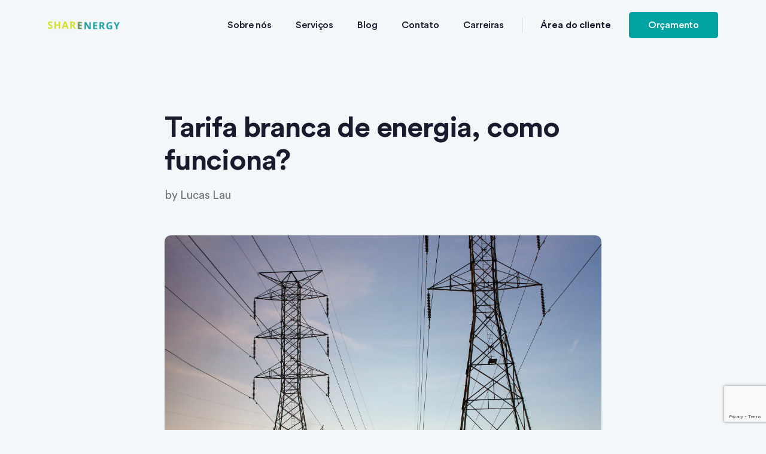

--- FILE ---
content_type: text/html; charset=UTF-8
request_url: https://www.sharenergy.com.br/tarifa-branca-de-energia-como-funciona/
body_size: 48733
content:
<!doctype html>
<html lang="pt-BR">

<head><meta charset="UTF-8"><script>if(navigator.userAgent.match(/MSIE|Internet Explorer/i)||navigator.userAgent.match(/Trident\/7\..*?rv:11/i)){var href=document.location.href;if(!href.match(/[?&]nowprocket/)){if(href.indexOf("?")==-1){if(href.indexOf("#")==-1){document.location.href=href+"?nowprocket=1"}else{document.location.href=href.replace("#","?nowprocket=1#")}}else{if(href.indexOf("#")==-1){document.location.href=href+"&nowprocket=1"}else{document.location.href=href.replace("#","&nowprocket=1#")}}}}</script><script>(()=>{class RocketLazyLoadScripts{constructor(){this.v="2.0.4",this.userEvents=["keydown","keyup","mousedown","mouseup","mousemove","mouseover","mouseout","touchmove","touchstart","touchend","touchcancel","wheel","click","dblclick","input"],this.attributeEvents=["onblur","onclick","oncontextmenu","ondblclick","onfocus","onmousedown","onmouseenter","onmouseleave","onmousemove","onmouseout","onmouseover","onmouseup","onmousewheel","onscroll","onsubmit"]}async t(){this.i(),this.o(),/iP(ad|hone)/.test(navigator.userAgent)&&this.h(),this.u(),this.l(this),this.m(),this.k(this),this.p(this),this._(),await Promise.all([this.R(),this.L()]),this.lastBreath=Date.now(),this.S(this),this.P(),this.D(),this.O(),this.M(),await this.C(this.delayedScripts.normal),await this.C(this.delayedScripts.defer),await this.C(this.delayedScripts.async),await this.T(),await this.F(),await this.j(),await this.A(),window.dispatchEvent(new Event("rocket-allScriptsLoaded")),this.everythingLoaded=!0,this.lastTouchEnd&&await new Promise(t=>setTimeout(t,500-Date.now()+this.lastTouchEnd)),this.I(),this.H(),this.U(),this.W()}i(){this.CSPIssue=sessionStorage.getItem("rocketCSPIssue"),document.addEventListener("securitypolicyviolation",t=>{this.CSPIssue||"script-src-elem"!==t.violatedDirective||"data"!==t.blockedURI||(this.CSPIssue=!0,sessionStorage.setItem("rocketCSPIssue",!0))},{isRocket:!0})}o(){window.addEventListener("pageshow",t=>{this.persisted=t.persisted,this.realWindowLoadedFired=!0},{isRocket:!0}),window.addEventListener("pagehide",()=>{this.onFirstUserAction=null},{isRocket:!0})}h(){let t;function e(e){t=e}window.addEventListener("touchstart",e,{isRocket:!0}),window.addEventListener("touchend",function i(o){o.changedTouches[0]&&t.changedTouches[0]&&Math.abs(o.changedTouches[0].pageX-t.changedTouches[0].pageX)<10&&Math.abs(o.changedTouches[0].pageY-t.changedTouches[0].pageY)<10&&o.timeStamp-t.timeStamp<200&&(window.removeEventListener("touchstart",e,{isRocket:!0}),window.removeEventListener("touchend",i,{isRocket:!0}),"INPUT"===o.target.tagName&&"text"===o.target.type||(o.target.dispatchEvent(new TouchEvent("touchend",{target:o.target,bubbles:!0})),o.target.dispatchEvent(new MouseEvent("mouseover",{target:o.target,bubbles:!0})),o.target.dispatchEvent(new PointerEvent("click",{target:o.target,bubbles:!0,cancelable:!0,detail:1,clientX:o.changedTouches[0].clientX,clientY:o.changedTouches[0].clientY})),event.preventDefault()))},{isRocket:!0})}q(t){this.userActionTriggered||("mousemove"!==t.type||this.firstMousemoveIgnored?"keyup"===t.type||"mouseover"===t.type||"mouseout"===t.type||(this.userActionTriggered=!0,this.onFirstUserAction&&this.onFirstUserAction()):this.firstMousemoveIgnored=!0),"click"===t.type&&t.preventDefault(),t.stopPropagation(),t.stopImmediatePropagation(),"touchstart"===this.lastEvent&&"touchend"===t.type&&(this.lastTouchEnd=Date.now()),"click"===t.type&&(this.lastTouchEnd=0),this.lastEvent=t.type,t.composedPath&&t.composedPath()[0].getRootNode()instanceof ShadowRoot&&(t.rocketTarget=t.composedPath()[0]),this.savedUserEvents.push(t)}u(){this.savedUserEvents=[],this.userEventHandler=this.q.bind(this),this.userEvents.forEach(t=>window.addEventListener(t,this.userEventHandler,{passive:!1,isRocket:!0})),document.addEventListener("visibilitychange",this.userEventHandler,{isRocket:!0})}U(){this.userEvents.forEach(t=>window.removeEventListener(t,this.userEventHandler,{passive:!1,isRocket:!0})),document.removeEventListener("visibilitychange",this.userEventHandler,{isRocket:!0}),this.savedUserEvents.forEach(t=>{(t.rocketTarget||t.target).dispatchEvent(new window[t.constructor.name](t.type,t))})}m(){const t="return false",e=Array.from(this.attributeEvents,t=>"data-rocket-"+t),i="["+this.attributeEvents.join("],[")+"]",o="[data-rocket-"+this.attributeEvents.join("],[data-rocket-")+"]",s=(e,i,o)=>{o&&o!==t&&(e.setAttribute("data-rocket-"+i,o),e["rocket"+i]=new Function("event",o),e.setAttribute(i,t))};new MutationObserver(t=>{for(const n of t)"attributes"===n.type&&(n.attributeName.startsWith("data-rocket-")||this.everythingLoaded?n.attributeName.startsWith("data-rocket-")&&this.everythingLoaded&&this.N(n.target,n.attributeName.substring(12)):s(n.target,n.attributeName,n.target.getAttribute(n.attributeName))),"childList"===n.type&&n.addedNodes.forEach(t=>{if(t.nodeType===Node.ELEMENT_NODE)if(this.everythingLoaded)for(const i of[t,...t.querySelectorAll(o)])for(const t of i.getAttributeNames())e.includes(t)&&this.N(i,t.substring(12));else for(const e of[t,...t.querySelectorAll(i)])for(const t of e.getAttributeNames())this.attributeEvents.includes(t)&&s(e,t,e.getAttribute(t))})}).observe(document,{subtree:!0,childList:!0,attributeFilter:[...this.attributeEvents,...e]})}I(){this.attributeEvents.forEach(t=>{document.querySelectorAll("[data-rocket-"+t+"]").forEach(e=>{this.N(e,t)})})}N(t,e){const i=t.getAttribute("data-rocket-"+e);i&&(t.setAttribute(e,i),t.removeAttribute("data-rocket-"+e))}k(t){Object.defineProperty(HTMLElement.prototype,"onclick",{get(){return this.rocketonclick||null},set(e){this.rocketonclick=e,this.setAttribute(t.everythingLoaded?"onclick":"data-rocket-onclick","this.rocketonclick(event)")}})}S(t){function e(e,i){let o=e[i];e[i]=null,Object.defineProperty(e,i,{get:()=>o,set(s){t.everythingLoaded?o=s:e["rocket"+i]=o=s}})}e(document,"onreadystatechange"),e(window,"onload"),e(window,"onpageshow");try{Object.defineProperty(document,"readyState",{get:()=>t.rocketReadyState,set(e){t.rocketReadyState=e},configurable:!0}),document.readyState="loading"}catch(t){console.log("WPRocket DJE readyState conflict, bypassing")}}l(t){this.originalAddEventListener=EventTarget.prototype.addEventListener,this.originalRemoveEventListener=EventTarget.prototype.removeEventListener,this.savedEventListeners=[],EventTarget.prototype.addEventListener=function(e,i,o){o&&o.isRocket||!t.B(e,this)&&!t.userEvents.includes(e)||t.B(e,this)&&!t.userActionTriggered||e.startsWith("rocket-")||t.everythingLoaded?t.originalAddEventListener.call(this,e,i,o):(t.savedEventListeners.push({target:this,remove:!1,type:e,func:i,options:o}),"mouseenter"!==e&&"mouseleave"!==e||t.originalAddEventListener.call(this,e,t.savedUserEvents.push,o))},EventTarget.prototype.removeEventListener=function(e,i,o){o&&o.isRocket||!t.B(e,this)&&!t.userEvents.includes(e)||t.B(e,this)&&!t.userActionTriggered||e.startsWith("rocket-")||t.everythingLoaded?t.originalRemoveEventListener.call(this,e,i,o):t.savedEventListeners.push({target:this,remove:!0,type:e,func:i,options:o})}}J(t,e){this.savedEventListeners=this.savedEventListeners.filter(i=>{let o=i.type,s=i.target||window;return e!==o||t!==s||(this.B(o,s)&&(i.type="rocket-"+o),this.$(i),!1)})}H(){EventTarget.prototype.addEventListener=this.originalAddEventListener,EventTarget.prototype.removeEventListener=this.originalRemoveEventListener,this.savedEventListeners.forEach(t=>this.$(t))}$(t){t.remove?this.originalRemoveEventListener.call(t.target,t.type,t.func,t.options):this.originalAddEventListener.call(t.target,t.type,t.func,t.options)}p(t){let e;function i(e){return t.everythingLoaded?e:e.split(" ").map(t=>"load"===t||t.startsWith("load.")?"rocket-jquery-load":t).join(" ")}function o(o){function s(e){const s=o.fn[e];o.fn[e]=o.fn.init.prototype[e]=function(){return this[0]===window&&t.userActionTriggered&&("string"==typeof arguments[0]||arguments[0]instanceof String?arguments[0]=i(arguments[0]):"object"==typeof arguments[0]&&Object.keys(arguments[0]).forEach(t=>{const e=arguments[0][t];delete arguments[0][t],arguments[0][i(t)]=e})),s.apply(this,arguments),this}}if(o&&o.fn&&!t.allJQueries.includes(o)){const e={DOMContentLoaded:[],"rocket-DOMContentLoaded":[]};for(const t in e)document.addEventListener(t,()=>{e[t].forEach(t=>t())},{isRocket:!0});o.fn.ready=o.fn.init.prototype.ready=function(i){function s(){parseInt(o.fn.jquery)>2?setTimeout(()=>i.bind(document)(o)):i.bind(document)(o)}return"function"==typeof i&&(t.realDomReadyFired?!t.userActionTriggered||t.fauxDomReadyFired?s():e["rocket-DOMContentLoaded"].push(s):e.DOMContentLoaded.push(s)),o([])},s("on"),s("one"),s("off"),t.allJQueries.push(o)}e=o}t.allJQueries=[],o(window.jQuery),Object.defineProperty(window,"jQuery",{get:()=>e,set(t){o(t)}})}P(){const t=new Map;document.write=document.writeln=function(e){const i=document.currentScript,o=document.createRange(),s=i.parentElement;let n=t.get(i);void 0===n&&(n=i.nextSibling,t.set(i,n));const c=document.createDocumentFragment();o.setStart(c,0),c.appendChild(o.createContextualFragment(e)),s.insertBefore(c,n)}}async R(){return new Promise(t=>{this.userActionTriggered?t():this.onFirstUserAction=t})}async L(){return new Promise(t=>{document.addEventListener("DOMContentLoaded",()=>{this.realDomReadyFired=!0,t()},{isRocket:!0})})}async j(){return this.realWindowLoadedFired?Promise.resolve():new Promise(t=>{window.addEventListener("load",t,{isRocket:!0})})}M(){this.pendingScripts=[];this.scriptsMutationObserver=new MutationObserver(t=>{for(const e of t)e.addedNodes.forEach(t=>{"SCRIPT"!==t.tagName||t.noModule||t.isWPRocket||this.pendingScripts.push({script:t,promise:new Promise(e=>{const i=()=>{const i=this.pendingScripts.findIndex(e=>e.script===t);i>=0&&this.pendingScripts.splice(i,1),e()};t.addEventListener("load",i,{isRocket:!0}),t.addEventListener("error",i,{isRocket:!0}),setTimeout(i,1e3)})})})}),this.scriptsMutationObserver.observe(document,{childList:!0,subtree:!0})}async F(){await this.X(),this.pendingScripts.length?(await this.pendingScripts[0].promise,await this.F()):this.scriptsMutationObserver.disconnect()}D(){this.delayedScripts={normal:[],async:[],defer:[]},document.querySelectorAll("script[type$=rocketlazyloadscript]").forEach(t=>{t.hasAttribute("data-rocket-src")?t.hasAttribute("async")&&!1!==t.async?this.delayedScripts.async.push(t):t.hasAttribute("defer")&&!1!==t.defer||"module"===t.getAttribute("data-rocket-type")?this.delayedScripts.defer.push(t):this.delayedScripts.normal.push(t):this.delayedScripts.normal.push(t)})}async _(){await this.L();let t=[];document.querySelectorAll("script[type$=rocketlazyloadscript][data-rocket-src]").forEach(e=>{let i=e.getAttribute("data-rocket-src");if(i&&!i.startsWith("data:")){i.startsWith("//")&&(i=location.protocol+i);try{const o=new URL(i).origin;o!==location.origin&&t.push({src:o,crossOrigin:e.crossOrigin||"module"===e.getAttribute("data-rocket-type")})}catch(t){}}}),t=[...new Map(t.map(t=>[JSON.stringify(t),t])).values()],this.Y(t,"preconnect")}async G(t){if(await this.K(),!0!==t.noModule||!("noModule"in HTMLScriptElement.prototype))return new Promise(e=>{let i;function o(){(i||t).setAttribute("data-rocket-status","executed"),e()}try{if(navigator.userAgent.includes("Firefox/")||""===navigator.vendor||this.CSPIssue)i=document.createElement("script"),[...t.attributes].forEach(t=>{let e=t.nodeName;"type"!==e&&("data-rocket-type"===e&&(e="type"),"data-rocket-src"===e&&(e="src"),i.setAttribute(e,t.nodeValue))}),t.text&&(i.text=t.text),t.nonce&&(i.nonce=t.nonce),i.hasAttribute("src")?(i.addEventListener("load",o,{isRocket:!0}),i.addEventListener("error",()=>{i.setAttribute("data-rocket-status","failed-network"),e()},{isRocket:!0}),setTimeout(()=>{i.isConnected||e()},1)):(i.text=t.text,o()),i.isWPRocket=!0,t.parentNode.replaceChild(i,t);else{const i=t.getAttribute("data-rocket-type"),s=t.getAttribute("data-rocket-src");i?(t.type=i,t.removeAttribute("data-rocket-type")):t.removeAttribute("type"),t.addEventListener("load",o,{isRocket:!0}),t.addEventListener("error",i=>{this.CSPIssue&&i.target.src.startsWith("data:")?(console.log("WPRocket: CSP fallback activated"),t.removeAttribute("src"),this.G(t).then(e)):(t.setAttribute("data-rocket-status","failed-network"),e())},{isRocket:!0}),s?(t.fetchPriority="high",t.removeAttribute("data-rocket-src"),t.src=s):t.src="data:text/javascript;base64,"+window.btoa(unescape(encodeURIComponent(t.text)))}}catch(i){t.setAttribute("data-rocket-status","failed-transform"),e()}});t.setAttribute("data-rocket-status","skipped")}async C(t){const e=t.shift();return e?(e.isConnected&&await this.G(e),this.C(t)):Promise.resolve()}O(){this.Y([...this.delayedScripts.normal,...this.delayedScripts.defer,...this.delayedScripts.async],"preload")}Y(t,e){this.trash=this.trash||[];let i=!0;var o=document.createDocumentFragment();t.forEach(t=>{const s=t.getAttribute&&t.getAttribute("data-rocket-src")||t.src;if(s&&!s.startsWith("data:")){const n=document.createElement("link");n.href=s,n.rel=e,"preconnect"!==e&&(n.as="script",n.fetchPriority=i?"high":"low"),t.getAttribute&&"module"===t.getAttribute("data-rocket-type")&&(n.crossOrigin=!0),t.crossOrigin&&(n.crossOrigin=t.crossOrigin),t.integrity&&(n.integrity=t.integrity),t.nonce&&(n.nonce=t.nonce),o.appendChild(n),this.trash.push(n),i=!1}}),document.head.appendChild(o)}W(){this.trash.forEach(t=>t.remove())}async T(){try{document.readyState="interactive"}catch(t){}this.fauxDomReadyFired=!0;try{await this.K(),this.J(document,"readystatechange"),document.dispatchEvent(new Event("rocket-readystatechange")),await this.K(),document.rocketonreadystatechange&&document.rocketonreadystatechange(),await this.K(),this.J(document,"DOMContentLoaded"),document.dispatchEvent(new Event("rocket-DOMContentLoaded")),await this.K(),this.J(window,"DOMContentLoaded"),window.dispatchEvent(new Event("rocket-DOMContentLoaded"))}catch(t){console.error(t)}}async A(){try{document.readyState="complete"}catch(t){}try{await this.K(),this.J(document,"readystatechange"),document.dispatchEvent(new Event("rocket-readystatechange")),await this.K(),document.rocketonreadystatechange&&document.rocketonreadystatechange(),await this.K(),this.J(window,"load"),window.dispatchEvent(new Event("rocket-load")),await this.K(),window.rocketonload&&window.rocketonload(),await this.K(),this.allJQueries.forEach(t=>t(window).trigger("rocket-jquery-load")),await this.K(),this.J(window,"pageshow");const t=new Event("rocket-pageshow");t.persisted=this.persisted,window.dispatchEvent(t),await this.K(),window.rocketonpageshow&&window.rocketonpageshow({persisted:this.persisted})}catch(t){console.error(t)}}async K(){Date.now()-this.lastBreath>45&&(await this.X(),this.lastBreath=Date.now())}async X(){return document.hidden?new Promise(t=>setTimeout(t)):new Promise(t=>requestAnimationFrame(t))}B(t,e){return e===document&&"readystatechange"===t||(e===document&&"DOMContentLoaded"===t||(e===window&&"DOMContentLoaded"===t||(e===window&&"load"===t||e===window&&"pageshow"===t)))}static run(){(new RocketLazyLoadScripts).t()}}RocketLazyLoadScripts.run()})();</script>
	
	<meta name="viewport" content="width=device-width, initial-scale=1">
	<link rel="profile" href="https://gmpg.org/xfn/11">

	<meta name='robots' content='index, follow, max-image-preview:large, max-snippet:-1, max-video-preview:-1' />
<!-- Etiqueta do modo de consentimento do Google (gtag.js) dataLayer adicionada pelo Site Kit -->
<script type="rocketlazyloadscript" id="google_gtagjs-js-consent-mode-data-layer">
window.dataLayer = window.dataLayer || [];function gtag(){dataLayer.push(arguments);}
gtag('consent', 'default', {"ad_personalization":"denied","ad_storage":"denied","ad_user_data":"denied","analytics_storage":"denied","functionality_storage":"denied","security_storage":"denied","personalization_storage":"denied","region":["AT","BE","BG","CH","CY","CZ","DE","DK","EE","ES","FI","FR","GB","GR","HR","HU","IE","IS","IT","LI","LT","LU","LV","MT","NL","NO","PL","PT","RO","SE","SI","SK"],"wait_for_update":500});
window._googlesitekitConsentCategoryMap = {"statistics":["analytics_storage"],"marketing":["ad_storage","ad_user_data","ad_personalization"],"functional":["functionality_storage","security_storage"],"preferences":["personalization_storage"]};
window._googlesitekitConsents = {"ad_personalization":"denied","ad_storage":"denied","ad_user_data":"denied","analytics_storage":"denied","functionality_storage":"denied","security_storage":"denied","personalization_storage":"denied","region":["AT","BE","BG","CH","CY","CZ","DE","DK","EE","ES","FI","FR","GB","GR","HR","HU","IE","IS","IT","LI","LT","LU","LV","MT","NL","NO","PL","PT","RO","SE","SI","SK"],"wait_for_update":500};
</script>
<!-- Fim da etiqueta do modo de consentimento do Google (gtag.js) dataLayer adicionada pelo Site Kit -->

	<!-- This site is optimized with the Yoast SEO plugin v26.8 - https://yoast.com/product/yoast-seo-wordpress/ -->
	<title>Tarifa branca de energia, como funciona? &#8211; Sharenergy</title>
<style id="wpr-usedcss">img:is([sizes=auto i],[sizes^="auto," i]){contain-intrinsic-size:3000px 1500px}img.emoji{display:inline!important;border:none!important;box-shadow:none!important;height:1em!important;width:1em!important;margin:0 .07em!important;vertical-align:-.1em!important;background:0 0!important;padding:0!important}:root{--wp--preset--aspect-ratio--square:1;--wp--preset--aspect-ratio--4-3:4/3;--wp--preset--aspect-ratio--3-4:3/4;--wp--preset--aspect-ratio--3-2:3/2;--wp--preset--aspect-ratio--2-3:2/3;--wp--preset--aspect-ratio--16-9:16/9;--wp--preset--aspect-ratio--9-16:9/16;--wp--preset--color--black:#000000;--wp--preset--color--cyan-bluish-gray:#abb8c3;--wp--preset--color--white:#ffffff;--wp--preset--color--pale-pink:#f78da7;--wp--preset--color--vivid-red:#cf2e2e;--wp--preset--color--luminous-vivid-orange:#ff6900;--wp--preset--color--luminous-vivid-amber:#fcb900;--wp--preset--color--light-green-cyan:#7bdcb5;--wp--preset--color--vivid-green-cyan:#00d084;--wp--preset--color--pale-cyan-blue:#8ed1fc;--wp--preset--color--vivid-cyan-blue:#0693e3;--wp--preset--color--vivid-purple:#9b51e0;--wp--preset--gradient--vivid-cyan-blue-to-vivid-purple:linear-gradient(135deg,rgba(6, 147, 227, 1) 0%,rgb(155, 81, 224) 100%);--wp--preset--gradient--light-green-cyan-to-vivid-green-cyan:linear-gradient(135deg,rgb(122, 220, 180) 0%,rgb(0, 208, 130) 100%);--wp--preset--gradient--luminous-vivid-amber-to-luminous-vivid-orange:linear-gradient(135deg,rgba(252, 185, 0, 1) 0%,rgba(255, 105, 0, 1) 100%);--wp--preset--gradient--luminous-vivid-orange-to-vivid-red:linear-gradient(135deg,rgba(255, 105, 0, 1) 0%,rgb(207, 46, 46) 100%);--wp--preset--gradient--very-light-gray-to-cyan-bluish-gray:linear-gradient(135deg,rgb(238, 238, 238) 0%,rgb(169, 184, 195) 100%);--wp--preset--gradient--cool-to-warm-spectrum:linear-gradient(135deg,rgb(74, 234, 220) 0%,rgb(151, 120, 209) 20%,rgb(207, 42, 186) 40%,rgb(238, 44, 130) 60%,rgb(251, 105, 98) 80%,rgb(254, 248, 76) 100%);--wp--preset--gradient--blush-light-purple:linear-gradient(135deg,rgb(255, 206, 236) 0%,rgb(152, 150, 240) 100%);--wp--preset--gradient--blush-bordeaux:linear-gradient(135deg,rgb(254, 205, 165) 0%,rgb(254, 45, 45) 50%,rgb(107, 0, 62) 100%);--wp--preset--gradient--luminous-dusk:linear-gradient(135deg,rgb(255, 203, 112) 0%,rgb(199, 81, 192) 50%,rgb(65, 88, 208) 100%);--wp--preset--gradient--pale-ocean:linear-gradient(135deg,rgb(255, 245, 203) 0%,rgb(182, 227, 212) 50%,rgb(51, 167, 181) 100%);--wp--preset--gradient--electric-grass:linear-gradient(135deg,rgb(202, 248, 128) 0%,rgb(113, 206, 126) 100%);--wp--preset--gradient--midnight:linear-gradient(135deg,rgb(2, 3, 129) 0%,rgb(40, 116, 252) 100%);--wp--preset--font-size--small:13px;--wp--preset--font-size--medium:20px;--wp--preset--font-size--large:36px;--wp--preset--font-size--x-large:42px;--wp--preset--spacing--20:0.44rem;--wp--preset--spacing--30:0.67rem;--wp--preset--spacing--40:1rem;--wp--preset--spacing--50:1.5rem;--wp--preset--spacing--60:2.25rem;--wp--preset--spacing--70:3.38rem;--wp--preset--spacing--80:5.06rem;--wp--preset--shadow--natural:6px 6px 9px rgba(0, 0, 0, .2);--wp--preset--shadow--deep:12px 12px 50px rgba(0, 0, 0, .4);--wp--preset--shadow--sharp:6px 6px 0px rgba(0, 0, 0, .2);--wp--preset--shadow--outlined:6px 6px 0px -3px rgba(255, 255, 255, 1),6px 6px rgba(0, 0, 0, 1);--wp--preset--shadow--crisp:6px 6px 0px rgba(0, 0, 0, 1)}:where(.is-layout-flex){gap:.5em}:where(.is-layout-grid){gap:.5em}:where(.wp-block-post-template.is-layout-flex){gap:1.25em}:where(.wp-block-post-template.is-layout-grid){gap:1.25em}:where(.wp-block-columns.is-layout-flex){gap:2em}:where(.wp-block-columns.is-layout-grid){gap:2em}:root :where(.wp-block-pullquote){font-size:1.5em;line-height:1.6}@font-face{font-family:'Circular Std';src:url('https://www.sharenergy.com.br/wp-content/themes/shadepro/assets/fonts/CircularStd-Medium.eot');src:url('https://www.sharenergy.com.br/wp-content/themes/shadepro/assets/fonts/CircularStd-Medium.eot?#iefix') format('embedded-opentype'),url('https://www.sharenergy.com.br/wp-content/themes/shadepro/assets/fonts/CircularStd-Medium.woff2') format('woff2'),url('https://www.sharenergy.com.br/wp-content/themes/shadepro/assets/fonts/CircularStd-Medium.woff') format('woff'),url('https://www.sharenergy.com.br/wp-content/themes/shadepro/assets/fonts/CircularStd-Medium.ttf') format('truetype');font-weight:500;font-style:normal;font-display:swap}@font-face{font-family:'Circular Std';src:url('https://www.sharenergy.com.br/wp-content/themes/shadepro/assets/fonts/CircularStd-Book.eot');src:url('https://www.sharenergy.com.br/wp-content/themes/shadepro/assets/fonts/CircularStd-Book.eot?#iefix') format('embedded-opentype'),url('https://www.sharenergy.com.br/wp-content/themes/shadepro/assets/fonts/CircularStd-Book.woff2') format('woff2'),url('https://www.sharenergy.com.br/wp-content/themes/shadepro/assets/fonts/CircularStd-Book.woff') format('woff'),url('https://www.sharenergy.com.br/wp-content/themes/shadepro/assets/fonts/CircularStd-Book.ttf') format('truetype');font-weight:400;font-style:normal;font-display:swap}@font-face{font-family:'Circular Std';src:url('https://www.sharenergy.com.br/wp-content/themes/shadepro/assets/fonts/CircularStd-Bold.eot');src:url('https://www.sharenergy.com.br/wp-content/themes/shadepro/assets/fonts/CircularStd-Bold.eot?#iefix') format('embedded-opentype'),url('https://www.sharenergy.com.br/wp-content/themes/shadepro/assets/fonts/CircularStd-Bold.woff2') format('woff2'),url('https://www.sharenergy.com.br/wp-content/themes/shadepro/assets/fonts/CircularStd-Bold.woff') format('woff'),url('https://www.sharenergy.com.br/wp-content/themes/shadepro/assets/fonts/CircularStd-Bold.ttf') format('truetype');font-weight:700;font-style:normal;font-display:swap}@font-face{font-family:"Font Awesome 5 Brands";font-style:normal;font-weight:400;font-display:swap;src:url(https://www.sharenergy.com.br/wp-content/themes/shadepro/assets/fonts/fa-brands-400.eot);src:url(https://www.sharenergy.com.br/wp-content/themes/shadepro/assets/css/..fontswebfonts/fa-brands-400.eot?#iefix) format("embedded-opentype"),url(https://www.sharenergy.com.br/wp-content/themes/shadepro/assets/fonts/fa-brands-400.woff2) format("woff2"),url(https://www.sharenergy.com.br/wp-content/themes/shadepro/assets/fonts/fa-brands-400.woff) format("woff"),url(https://www.sharenergy.com.br/wp-content/themes/shadepro/assets/fonts/fa-brands-400.ttf) format("truetype"),url(https://www.sharenergy.com.br/wp-content/themes/shadepro/assets/css/..fontswebfonts/fa-brands-400.svg#fontawesome) format("svg")}.fab{font-family:"Font Awesome 5 Brands"}@font-face{font-family:"Font Awesome 5 Free";font-style:normal;font-weight:400;font-display:swap;src:url(https://www.sharenergy.com.br/wp-content/themes/shadepro/assets/fonts/fa-regular-400.eot);src:url(https://www.sharenergy.com.br/wp-content/themes/shadepro/assets/fonts/fa-regular-400.eot?#iefix) format("embedded-opentype"),url(https://www.sharenergy.com.br/wp-content/themes/shadepro/assets/fonts/fa-regular-400.woff2) format("woff2"),url(https://www.sharenergy.com.br/wp-content/themes/shadepro/assets/fonts/fa-regular-400.woff) format("woff"),url(https://www.sharenergy.com.br/wp-content/themes/shadepro/assets/fonts/fa-regular-400.ttf) format("truetype"),url(https://www.sharenergy.com.br/wp-content/themes/shadepro/assets/fonts/fa-regular-400.svg#fontawesome) format("svg")}.fab,.far{font-weight:400}@font-face{font-family:"Font Awesome 5 Free";font-style:normal;font-weight:900;font-display:swap;src:url(https://www.sharenergy.com.br/wp-content/themes/shadepro/assets/fonts/fa-solid-900.eot);src:url(https://www.sharenergy.com.br/wp-content/themes/shadepro/assets/fonts/fa-solid-900.eot?#iefix) format("embedded-opentype"),url(https://www.sharenergy.com.br/wp-content/themes/shadepro/assets/fonts/fa-solid-900.woff2) format("woff2"),url(https://www.sharenergy.com.br/wp-content/themes/shadepro/assets/fonts/fa-solid-900.woff) format("woff"),url(https://www.sharenergy.com.br/wp-content/themes/shadepro/assets/fonts/fa-solid-900.ttf) format("truetype"),url(https://www.sharenergy.com.br/wp-content/themes/shadepro/assets/fonts/fa-solid-900.svg#fontawesome) format("svg")}.far,.fas{font-family:"Font Awesome 5 Free"}.fas{font-weight:900}:root{--blue:#007bff;--indigo:#6610f2;--purple:#6f42c1;--pink:#e83e8c;--red:#dc3545;--orange:#fd7e14;--yellow:#ffc107;--green:#28a745;--teal:#20c997;--cyan:#17a2b8;--white:#fff;--gray:#6c757d;--gray-dark:#343a40;--primary:#007bff;--secondary:#6c757d;--success:#28a745;--info:#17a2b8;--warning:#ffc107;--danger:#dc3545;--light:#f8f9fa;--dark:#343a40;--breakpoint-xs:0;--breakpoint-sm:576px;--breakpoint-md:768px;--breakpoint-lg:992px;--breakpoint-xl:1200px;--font-family-sans-serif:-apple-system,BlinkMacSystemFont,"Segoe UI",Roboto,"Helvetica Neue",Arial,sans-serif,"Apple Color Emoji","Segoe UI Emoji","Segoe UI Symbol";--font-family-monospace:SFMono-Regular,Menlo,Monaco,Consolas,"Liberation Mono","Courier New",monospace}*,::after,::before{box-sizing:border-box}html{font-family:sans-serif;line-height:1.15;-webkit-text-size-adjust:100%;-ms-text-size-adjust:100%;-ms-overflow-style:scrollbar;-webkit-tap-highlight-color:transparent}@-ms-viewport{width:device-width}article,dialog,figcaption,figure,footer,header,main,nav,section{display:block}body{margin:0;font-family:-apple-system,BlinkMacSystemFont,"Segoe UI",Roboto,"Helvetica Neue",Arial,sans-serif,"Apple Color Emoji","Segoe UI Emoji","Segoe UI Symbol";font-size:1rem;font-weight:400;line-height:1.5;color:#212529;text-align:left;background-color:#fff}[tabindex="-1"]:focus{outline:0!important}h1,h2,h3{margin-top:0;margin-bottom:.5rem}p{margin-top:0;margin-bottom:1rem}ul{margin-top:0;margin-bottom:1rem}ul ul{margin-bottom:0}dd{margin-bottom:.5rem;margin-left:0}sub{position:relative;font-size:75%;line-height:0;vertical-align:baseline}a{color:#007bff;text-decoration:none;background-color:transparent;-webkit-text-decoration-skip:objects}a:hover{color:#0056b3;text-decoration:underline}a:not([href]):not([tabindex]){color:inherit;text-decoration:none}a:not([href]):not([tabindex]):focus,a:not([href]):not([tabindex]):hover{color:inherit;text-decoration:none}a:not([href]):not([tabindex]):focus{outline:0}figure{margin:0 0 1rem}img{vertical-align:middle;border-style:none}svg:not(:root){overflow:hidden}table{border-collapse:collapse}caption{padding-top:.75rem;padding-bottom:.75rem;color:#6c757d;text-align:left;caption-side:bottom}th{text-align:inherit}label{display:inline-block;margin-bottom:.5rem}button{border-radius:0}button:focus{outline:dotted 1px;outline:-webkit-focus-ring-color auto 5px}button,input,optgroup,select,textarea{margin:0;font-family:inherit;font-size:inherit;line-height:inherit}[type=reset],[type=submit],button,html [type=button]{-webkit-appearance:button}[type=button]::-moz-focus-inner,[type=reset]::-moz-focus-inner,[type=submit]::-moz-focus-inner,button::-moz-focus-inner{padding:0;border-style:none}input[type=checkbox],input[type=radio]{box-sizing:border-box;padding:0}input[type=date],input[type=month],input[type=time]{-webkit-appearance:listbox}textarea{overflow:auto;resize:vertical}fieldset{min-width:0;padding:0;margin:0;border:0}legend{display:block;width:100%;max-width:100%;padding:0;margin-bottom:.5rem;font-size:1.5rem;line-height:inherit;color:inherit;white-space:normal}[type=search]{outline-offset:-2px;-webkit-appearance:none}[type=search]::-webkit-search-cancel-button,[type=search]::-webkit-search-decoration{-webkit-appearance:none}::-webkit-file-upload-button{font:inherit;-webkit-appearance:button}output{display:inline-block}h1,h2,h3{margin-bottom:.5rem;font-family:inherit;font-weight:500;line-height:1.2;color:inherit}h1{font-size:2.5rem}h2{font-size:2rem}h3{font-size:1.75rem}small{font-size:80%;font-weight:400}code{font-family:SFMono-Regular,Menlo,Monaco,Consolas,"Liberation Mono","Courier New",monospace}code{font-size:87.5%;color:#e83e8c;word-break:break-word}a>code{color:inherit}.container{width:100%;padding-right:15px;padding-left:15px;margin-right:auto;margin-left:auto}@media (min-width:576px){.container{max-width:540px}}@media (min-width:768px){.container{max-width:720px}}@media (min-width:992px){.container{max-width:960px}}@media (min-width:1200px){.container{max-width:1140px}}.row{display:-webkit-box;display:-ms-flexbox;display:flex;-ms-flex-wrap:wrap;flex-wrap:wrap;margin-right:-15px;margin-left:-15px}.col-md-12,.col-md-8{position:relative;width:100%;min-height:1px;padding-right:15px;padding-left:15px}@media (min-width:768px){.col-md-8{-webkit-box-flex:0;-ms-flex:0 0 66.666667%;flex:0 0 66.666667%;max-width:66.666667%}.col-md-12{-webkit-box-flex:0;-ms-flex:0 0 100%;flex:0 0 100%;max-width:100%}}.table{width:100%;max-width:100%;margin-bottom:1rem;background-color:transparent}.table td,.table th{padding:.75rem;vertical-align:top;border-top:1px solid #dee2e6}.table thead th{vertical-align:bottom;border-bottom:2px solid #dee2e6}.table tbody+tbody{border-top:2px solid #dee2e6}.table .table{background-color:#fff}.fade{opacity:0;transition:opacity .15s linear}.fade.show{opacity:1}.nav{display:-webkit-box;display:-ms-flexbox;display:flex;-ms-flex-wrap:wrap;flex-wrap:wrap;padding-left:0;margin-bottom:0;list-style:none}.tab-content>.active{display:block}.navbar{position:relative;display:-webkit-box;display:-ms-flexbox;display:flex;-ms-flex-wrap:wrap;flex-wrap:wrap;-webkit-box-align:center;-ms-flex-align:center;align-items:center;-webkit-box-pack:justify;-ms-flex-pack:justify;justify-content:space-between;padding:.5rem 1rem}.navbar>.container{display:-webkit-box;display:-ms-flexbox;display:flex;-ms-flex-wrap:wrap;flex-wrap:wrap;-webkit-box-align:center;-ms-flex-align:center;align-items:center;-webkit-box-pack:justify;-ms-flex-pack:justify;justify-content:space-between}.navbar-nav{display:-webkit-box;display:-ms-flexbox;display:flex;-webkit-box-orient:vertical;-webkit-box-direction:normal;-ms-flex-direction:column;flex-direction:column;padding-left:0;margin-bottom:0;list-style:none}.navbar-toggler{padding:.25rem .75rem;font-size:1.25rem;line-height:1;background-color:transparent;border:1px solid transparent;border-radius:.25rem}.navbar-toggler:focus,.navbar-toggler:hover{text-decoration:none}.navbar-toggler:not(:disabled):not(.disabled){cursor:pointer}.navbar-toggler-icon{display:inline-block;width:1.5em;height:1.5em;vertical-align:middle;content:"";background:center center no-repeat;background-size:100% 100%}.breadcrumb{display:-webkit-box;display:-ms-flexbox;display:flex;-ms-flex-wrap:wrap;flex-wrap:wrap;padding:.75rem 1rem;margin-bottom:1rem;list-style:none;background-color:#e9ecef;border-radius:.25rem}.progress{display:-webkit-box;display:-ms-flexbox;display:flex;height:1rem;overflow:hidden;font-size:.75rem;background-color:#e9ecef;border-radius:.25rem}.close{float:right;font-size:1.5rem;font-weight:700;line-height:1;color:#000;text-shadow:0 1px 0 #fff;opacity:.5}.close:focus,.close:hover{color:#000;text-decoration:none;opacity:.75}.close:not(:disabled):not(.disabled){cursor:pointer}button.close{padding:0;background-color:transparent;border:0;-webkit-appearance:none}.carousel{position:relative}.border{border:1px solid #dee2e6!important}.clearfix::after{display:block;clear:both;content:""}.justify-content-center{-webkit-box-pack:center!important;-ms-flex-pack:center!important;justify-content:center!important}.visible{visibility:visible!important}@media print{*,::after,::before{text-shadow:none!important;box-shadow:none!important}a:not(.btn){text-decoration:underline}thead{display:table-header-group}img,tr{page-break-inside:avoid}h2,h3,p{orphans:3;widows:3}h2,h3{page-break-after:avoid}@page{size:a3}body{min-width:992px!important}.container{min-width:992px!important}.navbar{display:none}.table{border-collapse:collapse!important}.table td,.table th{background-color:#fff!important}}.nice-select{-webkit-tap-highlight-color:transparent;background-color:#fff;border-radius:5px;border:1px solid #e8e8e8;box-sizing:border-box;clear:both;cursor:pointer;display:block;float:left;font-family:inherit;font-size:14px;font-weight:400;height:42px;line-height:40px;outline:0;padding-left:18px;padding-right:30px;position:relative;text-align:left!important;-webkit-transition:.2s ease-in-out;transition:all .2s ease-in-out;-webkit-user-select:none;-moz-user-select:none;-ms-user-select:none;user-select:none;white-space:nowrap;width:auto}.nice-select:hover{border-color:#dbdbdb}.nice-select.open,.nice-select:active,.nice-select:focus{border-color:#999}.nice-select:after{border-bottom:2px solid #999;border-right:2px solid #999;content:'';display:block;height:5px;margin-top:-4px;pointer-events:none;position:absolute;right:12px;top:50%;-webkit-transform-origin:66% 66%;-ms-transform-origin:66% 66%;transform-origin:66% 66%;-webkit-transform:rotate(45deg);-ms-transform:rotate(45deg);transform:rotate(45deg);-webkit-transition:.15s ease-in-out;transition:all .15s ease-in-out;width:5px}.nice-select.open:after{-webkit-transform:rotate(-135deg);-ms-transform:rotate(-135deg);transform:rotate(-135deg)}.nice-select.open .list{opacity:1;pointer-events:auto;-webkit-transform:scale(1) translateY(0);-ms-transform:scale(1) translateY(0);transform:scale(1) translateY(0)}.nice-select.disabled{border-color:#ededed;color:#999;pointer-events:none}.nice-select.disabled:after{border-color:#ccc}.nice-select.right{float:right}.nice-select.right .list{left:auto;right:0}.nice-select .list{background-color:#fff;border-radius:5px;box-shadow:0 0 0 1px rgba(68,68,68,.11);box-sizing:border-box;margin-top:4px;opacity:0;overflow:hidden;padding:0;pointer-events:none;position:absolute;top:100%;left:0;-webkit-transform-origin:50% 0;-ms-transform-origin:50% 0;transform-origin:50% 0;-webkit-transform:scale(.75) translateY(-21px);-ms-transform:scale(.75) translateY(-21px);transform:scale(.75) translateY(-21px);-webkit-transition:.2s cubic-bezier(.5,0,0,1.25),opacity .15s ease-out;transition:all .2s cubic-bezier(.5,0,0,1.25),opacity .15s ease-out;z-index:9}.nice-select .list:hover .option:not(:hover){background-color:transparent!important}.nice-select .option{cursor:pointer;font-weight:400;line-height:40px;list-style:none;min-height:40px;outline:0;padding-left:18px;padding-right:29px;text-align:left;-webkit-transition:.2s;transition:all .2s}.nice-select .option.focus,.nice-select .option.selected.focus,.nice-select .option:hover{background-color:#f6f6f6}.nice-select .option.selected{font-weight:700}.nice-select .option.disabled{background-color:transparent;color:#999;cursor:default}.no-csspointerevents .nice-select .list{display:none}.no-csspointerevents .nice-select.open .list{display:block}a.meanmenu-reveal{display:none}.mean-container .mean-bar{float:left;width:100%;position:relative;background:#0c1923;padding:4px 0;min-height:42px;z-index:999999}.mean-container a.meanmenu-reveal{width:22px;height:22px;padding:13px 13px 11px;position:absolute;top:0;right:0;cursor:pointer;color:#fff;text-decoration:none;font-size:16px;text-indent:-9999em;line-height:22px;font-size:1px;display:block;font-family:Arial,Helvetica,sans-serif;font-weight:700}.mean-container a.meanmenu-reveal span{display:block;background:#fff;height:3px;margin-top:3px}.mean-container .mean-nav{float:left;width:100%;background:#0c1923;margin-top:44px}.mean-container .mean-nav ul{padding:0;margin:0;width:100%;list-style-type:none}.mean-container .mean-nav ul li{position:relative;float:left;width:100%}.mean-container .mean-nav ul li a{display:block;float:left;width:90%;padding:1em 5%;margin:0;text-align:left;color:#fff;border-top:1px solid #383838;border-top:1px solid rgba(255,255,255,.5);text-decoration:none;text-transform:uppercase}.mean-container .mean-nav ul li li a{width:80%;padding:1em 10%;border-top:1px solid #f1f1f1;border-top:1px solid rgba(255,255,255,.25);opacity:.75;text-shadow:none!important;visibility:visible}.mean-container .mean-nav ul li.mean-last a{border-bottom:0;margin-bottom:0}.mean-container .mean-nav ul li li li a{width:70%;padding:1em 15%}.mean-container .mean-nav ul li li li li a{width:60%;padding:1em 20%}.mean-container .mean-nav ul li li li li li a{width:50%;padding:1em 25%}.mean-container .mean-nav ul li a:hover{background:#252525;background:rgba(255,255,255,.1)}.mean-container .mean-nav ul li a.mean-expand{margin-top:1px;width:26px;height:32px;padding:12px!important;text-align:center;position:absolute;right:0;top:0;z-index:2;font-weight:700;background:rgba(255,255,255,.1);border:0!important;border-left:1px solid rgba(255,255,255,.4)!important;border-bottom:1px solid rgba(255,255,255,.2)!important}.mean-container .mean-nav ul li a.mean-expand:hover{background:rgba(0,0,0,.9)}.mean-container .mean-push{float:left;width:100%;padding:0;margin:0;clear:both}.mean-nav .wrapper{width:100%;padding:0;margin:0}.mean-container .mean-bar,.mean-container .mean-bar *{-webkit-box-sizing:content-box;-moz-box-sizing:content-box;box-sizing:content-box}.mean-remove{display:none!important}.select2-container{box-sizing:border-box;display:inline-block;margin:0;position:relative;vertical-align:middle}.select2-container .select2-selection--single{box-sizing:border-box;cursor:pointer;display:block;height:28px;user-select:none;-webkit-user-select:none}.select2-container .select2-selection--single .select2-selection__rendered{display:block;padding-left:8px;padding-right:20px;overflow:hidden;text-overflow:ellipsis;white-space:nowrap}.select2-container .select2-selection--single .select2-selection__clear{background-color:transparent;border:none;font-size:1em}.select2-container[dir=rtl] .select2-selection--single .select2-selection__rendered{padding-right:8px;padding-left:20px}.select2-container .select2-selection--multiple{box-sizing:border-box;cursor:pointer;display:block;min-height:32px;user-select:none;-webkit-user-select:none}.select2-container .select2-selection--multiple .select2-selection__rendered{display:inline;list-style:none;padding:0}.select2-container .select2-selection--multiple .select2-selection__clear{background-color:transparent;border:none;font-size:1em}.select2-container .select2-search--inline .select2-search__field{box-sizing:border-box;border:none;font-size:100%;margin-top:5px;margin-left:5px;padding:0;max-width:100%;resize:none;height:18px;vertical-align:bottom;font-family:sans-serif;overflow:hidden;word-break:keep-all}.select2-container .select2-search--inline .select2-search__field::-webkit-search-cancel-button{-webkit-appearance:none}.select2-dropdown{background-color:#fff;border:1px solid #aaa;border-radius:4px;box-sizing:border-box;display:block;position:absolute;left:-100000px;width:100%;z-index:1051}.select2-results{display:block}.select2-results__options{list-style:none;margin:0;padding:0}.select2-results__option{padding:6px;user-select:none;-webkit-user-select:none}.select2-results__option--selectable{cursor:pointer}.select2-container--open .select2-dropdown{left:0}.select2-container--open .select2-dropdown--above{border-bottom:none;border-bottom-left-radius:0;border-bottom-right-radius:0}.select2-container--open .select2-dropdown--below{border-top:none;border-top-left-radius:0;border-top-right-radius:0}.select2-search--dropdown{display:block;padding:4px}.select2-search--dropdown .select2-search__field{padding:4px;width:100%;box-sizing:border-box}.select2-search--dropdown .select2-search__field::-webkit-search-cancel-button{-webkit-appearance:none}.select2-search--dropdown.select2-search--hide{display:none}.select2-close-mask{border:0;margin:0;padding:0;display:block;position:fixed;left:0;top:0;min-height:100%;min-width:100%;height:auto;width:auto;opacity:0;z-index:99;background-color:#fff}.select2-hidden-accessible{border:0!important;clip:rect(0 0 0 0)!important;-webkit-clip-path:inset(50%)!important;clip-path:inset(50%)!important;height:1px!important;overflow:hidden!important;padding:0!important;position:absolute!important;width:1px!important;white-space:nowrap!important}.select2-container--default .select2-selection--single{background-color:#fff;border:1px solid #aaa;border-radius:4px}.select2-container--default .select2-selection--single .select2-selection__rendered{color:#444;line-height:28px}.select2-container--default .select2-selection--single .select2-selection__clear{cursor:pointer;float:right;font-weight:700;height:26px;margin-right:20px;padding-right:0}.select2-container--default .select2-selection--single .select2-selection__placeholder{color:#999}.select2-container--default .select2-selection--single .select2-selection__arrow{height:26px;position:absolute;top:1px;right:1px;width:20px}.select2-container--default .select2-selection--single .select2-selection__arrow b{border-color:#888 transparent transparent;border-style:solid;border-width:5px 4px 0;height:0;left:50%;margin-left:-4px;margin-top:-2px;position:absolute;top:50%;width:0}.select2-container--default[dir=rtl] .select2-selection--single .select2-selection__clear{float:left}.select2-container--default[dir=rtl] .select2-selection--single .select2-selection__arrow{left:1px;right:auto}.select2-container--default.select2-container--disabled .select2-selection--single{background-color:#eee;cursor:default}.select2-container--default.select2-container--disabled .select2-selection--single .select2-selection__clear{display:none}.select2-container--default.select2-container--open .select2-selection--single .select2-selection__arrow b{border-color:transparent transparent #888;border-width:0 4px 5px}.select2-container--default .select2-selection--multiple{background-color:#fff;border:1px solid #aaa;border-radius:4px;cursor:text;padding-bottom:5px;padding-right:5px;position:relative}.select2-container--default .select2-selection--multiple.select2-selection--clearable{padding-right:25px}.select2-container--default .select2-selection--multiple .select2-selection__clear{cursor:pointer;font-weight:700;height:20px;margin-right:10px;margin-top:5px;position:absolute;right:0;padding:1px}.select2-container--default .select2-selection--multiple .select2-selection__choice{background-color:#e4e4e4;border:1px solid #aaa;border-radius:4px;box-sizing:border-box;display:inline-block;margin-left:5px;margin-top:5px;padding:0;padding-left:20px;position:relative;max-width:100%;overflow:hidden;text-overflow:ellipsis;vertical-align:bottom;white-space:nowrap}.select2-container--default .select2-selection--multiple .select2-selection__choice__display{cursor:default;padding-left:2px;padding-right:5px}.select2-container--default .select2-selection--multiple .select2-selection__choice__remove{background-color:transparent;border:none;border-right:1px solid #aaa;border-top-left-radius:4px;border-bottom-left-radius:4px;color:#999;cursor:pointer;font-size:1em;font-weight:700;padding:0 4px;position:absolute;left:0;top:0}.select2-container--default .select2-selection--multiple .select2-selection__choice__remove:focus,.select2-container--default .select2-selection--multiple .select2-selection__choice__remove:hover{background-color:#f1f1f1;color:#333;outline:0}.select2-container--default[dir=rtl] .select2-selection--multiple .select2-selection__choice{margin-left:5px;margin-right:auto}.select2-container--default[dir=rtl] .select2-selection--multiple .select2-selection__choice__display{padding-left:5px;padding-right:2px}.select2-container--default[dir=rtl] .select2-selection--multiple .select2-selection__choice__remove{border-left:1px solid #aaa;border-right:none;border-top-left-radius:0;border-bottom-left-radius:0;border-top-right-radius:4px;border-bottom-right-radius:4px}.select2-container--default[dir=rtl] .select2-selection--multiple .select2-selection__clear{float:left;margin-left:10px;margin-right:auto}.select2-container--default.select2-container--focus .select2-selection--multiple{border:1px solid #000;outline:0}.select2-container--default.select2-container--disabled .select2-selection--multiple{background-color:#eee;cursor:default}.select2-container--default.select2-container--disabled .select2-selection__choice__remove{display:none}.select2-container--default.select2-container--open.select2-container--above .select2-selection--multiple,.select2-container--default.select2-container--open.select2-container--above .select2-selection--single{border-top-left-radius:0;border-top-right-radius:0}.select2-container--default.select2-container--open.select2-container--below .select2-selection--multiple,.select2-container--default.select2-container--open.select2-container--below .select2-selection--single{border-bottom-left-radius:0;border-bottom-right-radius:0}.select2-container--default .select2-search--dropdown .select2-search__field{border:1px solid #aaa}.select2-container--default .select2-search--inline .select2-search__field{background:0 0;border:none;outline:0;box-shadow:none;-webkit-appearance:textfield}.select2-container--default .select2-results>.select2-results__options{max-height:200px;overflow-y:auto}.select2-container--default .select2-results__option .select2-results__option{padding-left:1em}.select2-container--default .select2-results__option .select2-results__option .select2-results__group{padding-left:0}.select2-container--default .select2-results__option .select2-results__option .select2-results__option{margin-left:-1em;padding-left:2em}.select2-container--default .select2-results__option .select2-results__option .select2-results__option .select2-results__option{margin-left:-2em;padding-left:3em}.select2-container--default .select2-results__option .select2-results__option .select2-results__option .select2-results__option .select2-results__option{margin-left:-3em;padding-left:4em}.select2-container--default .select2-results__option .select2-results__option .select2-results__option .select2-results__option .select2-results__option .select2-results__option{margin-left:-4em;padding-left:5em}.select2-container--default .select2-results__option .select2-results__option .select2-results__option .select2-results__option .select2-results__option .select2-results__option .select2-results__option{margin-left:-5em;padding-left:6em}.select2-container--default .select2-results__option--group{padding:0}.select2-container--default .select2-results__option--disabled{color:#999}.select2-container--default .select2-results__option--selected{background-color:#ddd}.select2-container--default .select2-results__option--highlighted.select2-results__option--selectable{background-color:#5897fb;color:#fff}.select2-container--default .select2-results__group{cursor:default;display:block;padding:6px}.select2-container--classic .select2-selection--single{background-color:#f7f7f7;border:1px solid #aaa;border-radius:4px;outline:0;background-image:-webkit-linear-gradient(top,#fff 50%,#eee 100%);background-image:-o-linear-gradient(top,#fff 50%,#eee 100%);background-image:linear-gradient(to bottom,#fff 50%,#eee 100%);background-repeat:repeat-x}.select2-container--classic .select2-selection--single:focus{border:1px solid #5897fb}.select2-container--classic .select2-selection--single .select2-selection__rendered{color:#444;line-height:28px}.select2-container--classic .select2-selection--single .select2-selection__clear{cursor:pointer;float:right;font-weight:700;height:26px;margin-right:20px}.select2-container--classic .select2-selection--single .select2-selection__placeholder{color:#999}.select2-container--classic .select2-selection--single .select2-selection__arrow{background-color:#ddd;border:none;border-left:1px solid #aaa;border-top-right-radius:4px;border-bottom-right-radius:4px;height:26px;position:absolute;top:1px;right:1px;width:20px;background-image:-webkit-linear-gradient(top,#eee 50%,#ccc 100%);background-image:-o-linear-gradient(top,#eee 50%,#ccc 100%);background-image:linear-gradient(to bottom,#eee 50%,#ccc 100%);background-repeat:repeat-x}.select2-container--classic .select2-selection--single .select2-selection__arrow b{border-color:#888 transparent transparent;border-style:solid;border-width:5px 4px 0;height:0;left:50%;margin-left:-4px;margin-top:-2px;position:absolute;top:50%;width:0}.select2-container--classic[dir=rtl] .select2-selection--single .select2-selection__clear{float:left}.select2-container--classic[dir=rtl] .select2-selection--single .select2-selection__arrow{border:none;border-right:1px solid #aaa;border-radius:0;border-top-left-radius:4px;border-bottom-left-radius:4px;left:1px;right:auto}.select2-container--classic.select2-container--open .select2-selection--single{border:1px solid #5897fb}.select2-container--classic.select2-container--open .select2-selection--single .select2-selection__arrow{background:0 0;border:none}.select2-container--classic.select2-container--open .select2-selection--single .select2-selection__arrow b{border-color:transparent transparent #888;border-width:0 4px 5px}.select2-container--classic.select2-container--open.select2-container--above .select2-selection--single{border-top:none;border-top-left-radius:0;border-top-right-radius:0;background-image:-webkit-linear-gradient(top,#fff 0,#eee 50%);background-image:-o-linear-gradient(top,#fff 0,#eee 50%);background-image:linear-gradient(to bottom,#fff 0,#eee 50%);background-repeat:repeat-x}.select2-container--classic.select2-container--open.select2-container--below .select2-selection--single{border-bottom:none;border-bottom-left-radius:0;border-bottom-right-radius:0;background-image:-webkit-linear-gradient(top,#eee 50%,#fff 100%);background-image:-o-linear-gradient(top,#eee 50%,#fff 100%);background-image:linear-gradient(to bottom,#eee 50%,#fff 100%);background-repeat:repeat-x}.select2-container--classic .select2-selection--multiple{background-color:#fff;border:1px solid #aaa;border-radius:4px;cursor:text;outline:0;padding-bottom:5px;padding-right:5px}.select2-container--classic .select2-selection--multiple:focus{border:1px solid #5897fb}.select2-container--classic .select2-selection--multiple .select2-selection__clear{display:none}.select2-container--classic .select2-selection--multiple .select2-selection__choice{background-color:#e4e4e4;border:1px solid #aaa;border-radius:4px;display:inline-block;margin-left:5px;margin-top:5px;padding:0}.select2-container--classic .select2-selection--multiple .select2-selection__choice__display{cursor:default;padding-left:2px;padding-right:5px}.select2-container--classic .select2-selection--multiple .select2-selection__choice__remove{background-color:transparent;border:none;border-top-left-radius:4px;border-bottom-left-radius:4px;color:#888;cursor:pointer;font-size:1em;font-weight:700;padding:0 4px}.select2-container--classic .select2-selection--multiple .select2-selection__choice__remove:hover{color:#555;outline:0}.select2-container--classic[dir=rtl] .select2-selection--multiple .select2-selection__choice{margin-left:5px;margin-right:auto}.select2-container--classic[dir=rtl] .select2-selection--multiple .select2-selection__choice__display{padding-left:5px;padding-right:2px}.select2-container--classic[dir=rtl] .select2-selection--multiple .select2-selection__choice__remove{border-top-left-radius:0;border-bottom-left-radius:0;border-top-right-radius:4px;border-bottom-right-radius:4px}.select2-container--classic.select2-container--open .select2-selection--multiple{border:1px solid #5897fb}.select2-container--classic.select2-container--open.select2-container--above .select2-selection--multiple{border-top:none;border-top-left-radius:0;border-top-right-radius:0}.select2-container--classic.select2-container--open.select2-container--below .select2-selection--multiple{border-bottom:none;border-bottom-left-radius:0;border-bottom-right-radius:0}.select2-container--classic .select2-search--dropdown .select2-search__field{border:1px solid #aaa;outline:0}.select2-container--classic .select2-search--inline .select2-search__field{outline:0;box-shadow:none}.select2-container--classic .select2-dropdown{background-color:#fff;border:1px solid transparent}.select2-container--classic .select2-dropdown--above{border-bottom:none}.select2-container--classic .select2-dropdown--below{border-top:none}.select2-container--classic .select2-results>.select2-results__options{max-height:200px;overflow-y:auto}.select2-container--classic .select2-results__option--group{padding:0}.select2-container--classic .select2-results__option--disabled{color:grey}.select2-container--classic .select2-results__option--highlighted.select2-results__option--selectable{background-color:#3875d7;color:#fff}.select2-container--classic .select2-results__group{cursor:default;display:block;padding:6px}.select2-container--classic.select2-container--open .select2-dropdown{border-color:#5897fb}:root{--heading-color:#161c2d;--text-color:#6E727D;--accent-color:#473bf0;--white-color:#ffffff}#wpadminbar span{display:inline}.content-block{word-break:break-word}:focus{outline:0!important}a{background-color:transparent}b,strong{font-weight:bolder}code{font-family:monospace,monospace;font-size:1em}small{font-size:80%}sub{font-size:75%;line-height:0;position:relative;vertical-align:baseline}sub{bottom:-.25em}img{border-style:none}button,input,optgroup,select,textarea{font-family:inherit;font-size:100%;line-height:1.15;margin:0}button,input{overflow:visible}button,select{text-transform:none}[type=button],[type=reset],[type=submit],button{-webkit-appearance:button;cursor:pointer}[type=button]::-moz-focus-inner,[type=reset]::-moz-focus-inner,[type=submit]::-moz-focus-inner,button::-moz-focus-inner{border-style:none;padding:0}[type=button]:-moz-focusring,[type=reset]:-moz-focusring,[type=submit]:-moz-focusring,button:-moz-focusring{outline:dotted 1px}fieldset{padding:.35em .75em .625em}legend{box-sizing:border-box;color:inherit;display:table;max-width:100%;padding:0;white-space:normal}progress{vertical-align:baseline}textarea{overflow:auto}[type=checkbox],[type=radio]{box-sizing:border-box;padding:0}[type=number]::-webkit-inner-spin-button,[type=number]::-webkit-outer-spin-button{height:auto}[type=search]{-webkit-appearance:textfield;outline-offset:-2px}[type=search]::-webkit-search-decoration{-webkit-appearance:none}::-webkit-file-upload-button{-webkit-appearance:button;font:inherit}template{display:none}[hidden]{display:none}*,::after,::before{box-sizing:inherit}html{box-sizing:border-box}body,button,input,optgroup,select,textarea{color:#404040;font-family:'Circular Std',sans-serif;font-size:.95rem;line-height:1.5}h1,h2,h3,strong{clear:both;font-weight:700;color:var(--heading-color)}p{margin-bottom:1.5em}.elementor p{margin-bottom:1rem}em,i{font-style:italic}code,var{font-family:monaco,consolas,"Andale Mono","DejaVu Sans Mono",monospace}body.single-post{background:#f4f7fa}ul{list-style:disc}dd{margin:0 1.5em 1.5em}iframe,object{max-width:100%}img{height:auto;max-width:100%}figure{margin:1em 0}table{margin:0 0 1.5em;width:100%}a{transition:.4s;color:var(--accent-color)}.elementor a{color:var(--accent-color)}.elementor-widget:not(:last-child){margin-bottom:0!important}a:hover{color:var(--accent-color);text-decoration:none}a:visited{opacity:.8}a:active,a:focus,a:hover{color:var(--accent-color)}a:focus{outline:dotted thin}a:active,a:hover{outline:0}button,input[type=button],input[type=reset],input[type=submit]{border:1px solid;border-color:#ccc #ccc #bbb;border-radius:3px;background:#e6e6e6;color:rgba(0,0,0,.8);line-height:1;padding:.6em 1em .4em}button:hover,input[type=button]:hover,input[type=reset]:hover,input[type=submit]:hover{border-color:#ccc #bbb #aaa}button:active,button:focus,input[type=button]:active,input[type=button]:focus,input[type=reset]:active,input[type=reset]:focus,input[type=submit]:active,input[type=submit]:focus{border-color:#aaa #bbb #bbb}input[type=color],input[type=date],input[type=email],input[type=month],input[type=number],input[type=range],input[type=search],input[type=tel],input[type=text],input[type=time],input[type=url],textarea{color:var(--text-color);border:1px solid #ccc;border-radius:8px;padding:3px}input[type=color]:focus,input[type=date]:focus,input[type=email]:focus,input[type=month]:focus,input[type=number]:focus,input[type=range]:focus,input[type=search]:focus,input[type=tel]:focus,input[type=text]:focus,input[type=time]:focus,input[type=url]:focus,textarea:focus{color:#111}select{border:1px solid #ccc;color:var(--heading-color)}textarea{width:100%}div#page{position:relative;z-index:1}.shadepro-main-menu-wrap.navbar{padding:0;justify-content:flex-end}.main-navigation .navbar-nav{padding:0;margin:0;display:flex;flex-direction:row;align-items:center;flex-wrap:wrap;justify-content:flex-end}.main-navigation{display:block;width:100%}.main-navigation ul.navbar-nav .menu-item-has-children .sub-menu{box-shadow:0 .5rem 1.875rem rgba(0,0,0,.15);position:absolute;left:0;background-color:var(--white-color);text-align:left;list-style:none;margin:0;padding:15px 0 7px;transition:.3s;z-index:4;transform:translatey(20px);opacity:0;visibility:hidden;min-width:227px;border-top:3px solid var(--accent-color);border-radius:0 0 10px 10px}.main-navigation ul.navbar-nav li a:hover{color:var(--accent-color)}.main-navigation ul.navbar-nav .menu-item-has-children:nth-last-child(1) .sub-menu .sub-menu,.main-navigation ul.navbar-nav .menu-item-has-children:nth-last-child(2) .sub-menu .sub-menu,.main-navigation ul.navbar-nav .menu-item-has-children:nth-last-child(3) .sub-menu .sub-menu{right:100%;left:auto}.main-navigation ul.navbar-nav .menu-item-has-children:nth-last-child(1) .sub-menu .sub-menu:before,.main-navigation ul.navbar-nav .menu-item-has-children:nth-last-child(2) .sub-menu .sub-menu:before,.main-navigation ul.navbar-nav .menu-item-has-children:nth-last-child(3) .sub-menu .sub-menu:before{transform:rotate(180deg);right:-12px;left:auto}.main-navigation ul.navbar-nav li{position:relative}.main-navigation ul.navbar-nav>li{display:inline-block}.main-navigation ul.navbar-nav>li a{font-size:15px;padding:20px;font-weight:700;color:var(--heading-color);letter-spacing:-.1px;position:relative}.main-navigation ul.navbar-nav .sub-menu a{padding:9px 22px 9px 30px;display:block}.main-navigation ul.navbar-nav .menu-item-has-children:hover>.sub-menu{opacity:1;visibility:visible;transform:translatey(0)}.main-navigation ul.navbar-nav>li.menu-item-has-children>a{padding-right:40px}.main-navigation ul.navbar-nav .menu-item-has-children .sub-menu .sub-menu{right:-100%;left:auto;top:0}.main-navigation ul.navbar-nav>li .dropdownToggle{position:absolute;top:50%;right:20px;transition:.3s;line-height:1;transform:translatey(-50%)}.main-navigation ul.navbar-nav>li .sub-menu .dropdownToggle{color:var(--heading-color);right:22px;transform:translatey(-50%) rotate(-89deg)}.main-navigation ul.navbar-nav>li:hover>a .dropdownToggle{transform:translatey(-50%) rotate(180deg)}.main-navigation a{text-decoration:none}.sticky-wrapper{position:relative;z-index:5}.shadepro-main-menu-wrap .main-navigation{z-index:6;position:relative}.site-main .post-navigation{margin:0 0 1.5em}.content-block .post-navigation{margin-top:40px}.post-navigation .nav-links{display:flex}.post-navigation .nav-previous{flex:1 0 50%}.post-navigation .nav-next{text-align:end;flex:1 0 50%}.navbar-toggler{display:none}@media only screen and (min-width:1025px){.main-navigation ul.navbar-nav li.shadepro-mega-menu,.megamenu-full-container .elementor-column,.megamenu-full-container .elementor-widget,.megamenu-full-container .elementor-widget-wrap,.megamenu-full-container .navbar,.megamenu-full-container .shadepro-main-menu-wrap .main-navigation{position:static}.megamenu-width-container .main-navigation ul.navbar-nav>li.shadepro-mega-menu>.sub-menu{width:100%;min-width:fit-content;transform:translatex(-50%) translatey(30px)!important;left:50%!important;right:auto!important;max-width:1320px}.megamenu-width-container .main-navigation ul.navbar-nav>li.shadepro-mega-menu:hover>.sub-menu{transform:translatex(-50%)!important}.main-navigation ul.navbar-nav>li.shadepro-mega-menu>.sub-menu{width:fit-content;display:flex;left:50%;transform:translatex(-50%) translatey(30px)!important}.main-navigation ul.navbar-nav>li.shadepro-mega-menu>.sub-menu li{width:100%}.main-navigation ul.navbar-nav>li.shadepro-mega-menu .sub-menu .dropdownToggle{display:none}.main-navigation ul.navbar-nav>li.shadepro-mega-menu>.sub-menu>li>.sub-menu{left:0;width:100%;border-top:none;box-shadow:0 0 #000;transform:translate(0);position:static;padding-top:0;opacity:0;visibility:hidden}.main-navigation ul.navbar-nav>li.shadepro-mega-menu:hover>.sub-menu>li>.sub-menu{opacity:1;visibility:visible;background-color:transparent;min-width:unset;width:100%}.main-navigation ul.navbar-nav>li.shadepro-mega-menu:hover>.sub-menu>li>.sub-menu li{width:100%}}.sticky{display:block}.page,.post{margin:0}.widget{margin:0 0 1.5em}.widget select{max-width:100%}.wp-caption{margin-bottom:1.5em;max-width:100%}.wp-caption img[class*=wp-image-]{display:block;margin-left:auto;margin-right:auto}.wp-caption-text{padding:8px 10px;background-color:#473bf014}.wp-caption-text{text-align:center}.gallery{margin-bottom:1.5em;display:grid;grid-gap:1.5em}.wp-caption>a{display:block}.screen-reader-text{border:0;clip:rect(1px,1px,1px,1px);clip-path:inset(50%);height:1px;margin:-1px;overflow:hidden;padding:0;position:absolute!important;width:1px;word-wrap:normal!important}.screen-reader-text:focus{background-color:#f1f1f1;border-radius:3px;box-shadow:0 0 2px 2px rgba(0,0,0,.6);clip:auto!important;clip-path:none;color:#21759b;display:block;font-size:.875rem;font-weight:700;height:auto;left:5px;line-height:normal;padding:15px 23px 14px;text-decoration:none;top:5px;width:auto;z-index:100000}#primary[tabindex="-1"]:focus{outline:0}.aligncenter{clear:both;display:block;margin-left:auto;margin-right:auto;margin-bottom:1.5em}a,span{display:inline-block}label{color:var(--heading-color);letter-spacing:-.6px;font-weight:500;margin-bottom:15px}.select2-container--default .select2-selection--single,input:not([type=submit]):not([type=radio]):not([type=checkbox]),select{height:50px;border:1px solid #eaeced;padding:15px;transition:.3s;width:100%;font-size:15px;letter-spacing:-.1px}.select2-container .selection{display:block;position:relative}span.select2-selection.select2-selection--single{padding:12px 11px;display:block;width:100%;height:unset!important;position:relative}.nice-select{width:100%;display:block;float:unset;padding:0 15px;height:50px;line-height:50px}.nice-select .current{color:var(--heading-color)}.nice-select:active,.nice-select:focus{border-color:#e8e8e8;outline:0!important}.nice-select.open .list{width:100%}.nice-select:after{border-color:var(--heading-color);right:15px}::placeholder{color:var(--text-color)}textarea{border:1px solid #eaeced;color:#81838c;padding:15px;transition:.3s;color:var(--heading-color);font-size:15px;font-weight:400;letter-spacing:-.1px;line-height:26px}input:not([type=submit]):not([type=radio]):not([type=checkbox]):focus,textarea:focus{border-color:var(--accent-color)}button[type=submit],input[type=submit]{background-color:var(--accent-color);height:60px;width:100%;border:none;font-weight:500;letter-spacing:-.6px;color:#fff;border-radius:8px;transition:.3s;font-size:17px;outline:0;padding:0}button[type=submit]:hover,input[type=submit]:hover{background-color:var(--accent-color);opacity:.9;border:#ffebcd}.wpcf7-form br{display:none}.wpcf7-form-control-wrap{display:block;margin-bottom:20px}textarea{width:100%;max-height:140px}.shadepro-preloader-wrap{position:fixed;z-index:1222;width:100%;height:100%;background-color:#fff;display:flex;justify-content:center;align-items:center}body{font-family:'Circular Std',sans-serif;font-weight:400;overflow-x:hidden}.content-block{padding:103px 0 89px}.content-block .entry-title{font-size:48px;font-weight:700;letter-spacing:-1.2px;line-height:1.1666;margin-bottom:15px;margin-right:15px;display:block}.post-details-page a{color:var(--accent-color)}.nav-links .nav-subtitle{color:#6e727d;display:block}.nav-links .nav-title{font-size:24px;color:var(--heading-color);font-weight:700;line-height:1.3}.nav-links a{text-decoration:none}.content-block .entry-header{margin-bottom:50px}.post-details-page .post-thumbnail img{max-height:600px;object-fit:cover;border-radius:10px}.post-details-page .entry-content{padding-right:50px;margin-bottom:50px}.entry-content p{margin-bottom:1.5em;line-height:1.7;letter-spacing:-.2px;font-size:17px;color:var(--text-color)}.entry-content h1,.entry-content h2,.entry-content h3{margin-bottom:15px}.entry-meta>span{padding-left:10px;position:relative;margin-right:10px}.entry-meta>span:after{content:"";width:5px;height:5px;background-color:var(--text-color);border-radius:50%;position:absolute;top:50%;left:0;transform:translatey(-50%)}.entry-meta>span:first-child{padding-left:0}.entry-meta>span:first-child:after{display:contents}.entry-meta a,.entry-meta span{color:#6e727d;font-size:19px;font-weight:400;letter-spacing:-.2px;line-height:32px}.post-details-page .post-thumbnail{margin-bottom:40px}.widget ul{list-style:none;padding:0;margin:0}.widget{margin-bottom:30px;background-color:#fff;border:1px solid #eae9f2;padding:25px;border-radius:10px}.widget ul li{margin-bottom:10px}.search-form input#search{height:71px;width:100%;padding:0 25px 0 60px;color:var(--text-color);border:1px solid #eae9f2;border-radius:10px;background-color:#fff}.search-form button[type=submit]{position:absolute;left:0;top:0;height:100%;background-color:transparent;border:none;color:var(--text-color);width:auto;cursor:pointer;padding:0 24px;font-size:19px}.search-form{position:relative}.search-form input#search{width:100%}.widget a,.widget ul li a{color:var(--heading-color);font-size:15px;font-weight:700;letter-spacing:-.1px;line-height:26px;display:inline-block}#wp-calendar #today a{color:var(--accent-color)}#wp-calendar #today{background-color:#eff0f4}#wp-calendar th{background-color:#eff0f4}#wp-calendar caption{caption-side:top;text-align:center;color:var(--heading-color);font-weight:700;padding:14px 0}table{width:100%}table tbody tr:first-child,table thead tr:first-child{border-top:1px solid #dcdcdc}table tbody tr,table thead tr{border-bottom:1px solid #dcdcdc}table tbody tr td,table tbody tr th,table thead tr td,table thead tr th{border-right:1px solid #dcdcdc;padding:10px;background:#fff}.widget table td.has-calendar-link a{color:#fff}table tbody tr td:first-child,table tbody tr th:first-child,table thead tr td:first-child,table thead tr th:first-child{border-left:1px solid #dcdcdc}.cat-links a,.tags-links a{padding:7px 15px;font-size:14px!important;background-color:#e7e9ed;margin-right:6px;border-radius:5px;margin-bottom:10px;color:#6e727d;font-weight:400;letter-spacing:-.1px;line-height:26px}.cat-links>strong,.tags-links>strong{margin-right:10px}.single footer.entry-footer{justify-content:space-between;position:relative;flex-wrap:wrap}.cat-links>strong,.tags-links strong{position:absolute;left:0;top:7px}.entry-footer .tags-links,.entry-footer span.cat-links{position:relative;padding-left:79px;display:block}.entry-footer span.cat-links{margin-bottom:15px;border-bottom:1px solid #e7e9ed;padding-bottom:5px}.comment-form-area{background-color:#f4f7fa;padding:90px 0 80px;border-top:1px solid #e7e9ed}.comment-reply-title{color:var(--heading-color);font-size:32px;font-weight:700;letter-spacing:-1.2px;line-height:44px;margin-bottom:5px}label{font-size:15px;font-weight:700;letter-spacing:-.1px;line-height:26px}#commentform input:not([type=submit]):not([type=checkbox]),#commentform textarea{border-radius:8px;border:1px solid #e7e9ed;background-color:#fff;width:100%;transition:.3s;margin-bottom:0}textarea#comment{height:143px;padding:20px;box-sizing:border-box}.comment-respond input#submit{background-color:var(--accent-color);color:#f4f7fa;letter-spacing:-.6px;padding:20px 35px;font-weight:700;font-size:17px;border-radius:8px;border:none;cursor:pointer;transition:.3s;box-shadow:none;width:auto}input#submit:hover{opacity:.9}#commentform input:not([type=submit]):not([type=checkbox]){height:50px;padding:0 20px;color:var(--text-color);font-size:16px}p.comment-form-author,p.comment-form-email{display:block;width:100%;margin-left:-4px}p.comment-form-author{padding-right:0}#commentform input:not([type=submit]):not([type=checkbox]):focus,#commentform textarea:focus{border-color:var(--accent-color)}.shadepro-comment-loadmore-btn{cursor:pointer;color:var(--accent-color);letter-spacing:-.53px;font-weight:700}.shadepro-comment-loadmore-btn i,.shadepro-comment-loadmore-btn svg{margin-left:30px}.comment-reply-title small{margin-left:20px;font-size:70%}#commentform>p{margin-bottom:20px}form#commentform{display:flex;flex-direction:column}p.comment-form-email{order:-1}p.comment-form-author{order:-1}p.comment-notes{order:-3}body.search{background-color:#f4f7fa}label{margin-bottom:5px}.entry-content ul{padding:0;list-style:none}.entry-content ul>li:not(.option){padding-left:23px;color:var(--text-color);font-size:17px;font-weight:400;letter-spacing:-.2px;position:relative;margin-bottom:15px}.entry-content ul ul{margin-top:15px}.widget ul ul{padding-left:20px;border-left:1px solid #cccccca1;margin-top:10px}.entry-content ul>li:not(.option):after{content:"";width:9px;height:9px;background-color:#19191b;position:absolute;left:0;top:8px;border-radius:50%}input[type=checkbox]{margin-right:10px;border-radius:5px}.entry-content h1,.entry-content h2,.entry-content h3{margin-bottom:25px}.entry-content ul>li:last-child{margin-bottom:0}@media only screen and (max-width:1024px){.navbar-toggler{display:block}.mean-container a.meanmenu-reveal{padding:0;top:15px;color:var(--heading-color);transition:0s}.mean-container .mean-nav{background:var(--white-color);position:absolute;width:100%;right:0;min-width:266px;margin-top:50px;z-index:55}.mean-container .mean-bar{background:0 0;float:none;position:relative;margin-left:0}.mean-container .mean-nav ul li a{background:var(--white-color);color:var(--heading-color);text-transform:capitalize;border-bottom:1px solid #f2ebeb;font-size:15px;font-weight:700;color:var(--heading-color);letter-spacing:-.1px}.mean-container a.meanmenu-reveal span{background-color:var(--heading-color)}.mean-container .mean-nav ul.navbar-nav{overflow:hidden;box-shadow:0 13px 20px rgba(0,0,0,.07)}.mean-container .mean-nav ul li a.mean-expand:hover,.mean-container .mean-nav ul li a:hover{background-color:#f8f9fa}a{word-break:break-word}.mean-container .mean-nav ul li li a{opacity:.95}.nav-links .nav-title{font-size:23px;line-height:1.5}#page:before{content:"";position:fixed;top:0;left:0;height:100%;width:0;background:#fff;z-index:3;opacity:0;visibility:hidden;-webkit-transition:.3s;-o-transition:.3s;transition:.4s;width:100%;z-index:1}.offcanvas--open{overflow:hidden}.offcanvas--open #page:before{opacity:.95;visibility:visible}.navbar{padding-top:.625rem;padding-bottom:.625rem}.navbar.active .navbar-inner{left:0;transform:translate(0);overflow-x:hidden}.navbar .navbar-inner{left:0;-webkit-transition:right .3s .2s;-o-transition:right .3s .2s;transition:transform .3s .2s;transform:translatex(calc(-20px + -100%))}.navbar-inner{position:fixed;top:0;bottom:0;width:80%;padding-top:65px;background-color:#fff;-webkit-box-shadow:0 .5rem 1.875rem rgba(0,0,0,.15);box-shadow:0 .5rem 1.875rem rgba(0,0,0,.15);border-radius:0;overflow-y:auto;z-index:1050;width:300px;max-width:80%;height:100vh}.navbar-toggler{position:absolute!important;top:auto;right:0;bottom:auto;left:auto;border:none;height:31px;width:max-content;background-image:none;border-radius:0;z-index:1;display:inline-block}.navbar-inner .navbar-toggler{position:absolute;height:2.5rem;top:0;padding:0;width:50px}.navbar-toggler-icon{position:absolute;top:0;right:0;left:0;bottom:0;margin:auto 0 auto auto;background-image:none!important}.navbar-toggler-icon,.navbar-toggler-icon:after,.navbar-toggler-icon:before{-webkit-transition:.3s ease-in-out;-o-transition:.3s ease-in-out;transition:.3s ease-in-out}.navbar-toggler-icon{height:3px;width:26px;background:#7e8085;display:inline-block}.navbar-toggler-icon:after,.navbar-toggler-icon:before{content:"";background:#7e8085;left:0;height:100%;width:100%;position:absolute}.navbar-toggler-icon::before{top:-7px}.navbar-toggler-icon::after{top:7px}.shadepro-main-menu-wrap .navbar-inner .navbar-toggler-icon{background-color:transparent;-webkit-transform:scale(.85) rotate(270deg);-ms-transform:scale(.85) rotate(270deg);transform:scale(.85) rotate(270deg)}.shadepro-main-menu-wrap .navbar-inner .navbar-toggler-icon:before{top:0;-webkit-transform:scale(.65) rotate(45deg);-ms-transform:scale(.65) rotate(45deg);transform:scale(.65) rotate(45deg)}.shadepro-main-menu-wrap .navbar-inner .navbar-toggler-icon:after{top:0;-webkit-transform:scale(.65) rotate(-45deg);-ms-transform:scale(.65) rotate(-45deg);transform:scale(.65) rotate(-45deg)}.main-navigation ul.navbar-nav>li{display:block;width:100%;position:relative}.main-navigation ul.navbar-nav>li a{padding:8px 30px;display:block;border-bottom:1px solid #ccc6}.main-navigation ul.navbar-nav .menu-item-has-children .sub-menu{position:static;display:block;opacity:1;visibility:visible;transform:translate(0);box-shadow:unset;border-top:none;display:none;padding-left:0;margin-left:20px;padding-top:0;padding-bottom:0}.main-navigation ul.navbar-nav>li .dropdownToggle{top:23px;cursor:pointer}.main-navigation ul.navbar-nav>li .sub-menu .dropdownToggle{right:20px;transform:translatey(-50%)}.main-navigation .navbar-nav{text-align:left}.main-navigation ul.navbar-nav li.dropdown-active>a>.dropdownToggle{transform:translatey(-50%) rotate(180deg)}.shadepro-mega-menu>ul.sub-menu>li>a span.dropdownToggle{display:none}.shadepro-mega-menu>ul.sub-menu>li>.sub-menu{display:block!important;margin-left:0!important}.main-navigation ul.navbar-nav>li.shadepro-mega-menu>.sub-menu>li.megamenu-heading>a{display:none}}@media only screen and (max-width:1024px) and (min-width:768px){.elementor-section.elementor-section-boxed>.elementor-container{max-width:768px!important}.content-block{padding:70px 0 50px}.comment-form-area{padding:70px 0 60px}.post-details-page .entry-content{padding-right:0}}@media only screen and (max-width:767px){.single img.attachment-post-thumbnail.size-post-thumbnail.wp-post-image{position:static;max-width:1000%;max-height:400px;width:100%;margin-bottom:30px}.elementor-section.elementor-section-boxed>.elementor-container{max-width:390px!important}.post-details-page .entry-content{padding-right:0}.content-block{padding:50px 0 30px}.content-block .entry-header{margin-bottom:28px}.content-block .entry-title{margin-bottom:5px;font-size:30px}.post-details-page .post-thumbnail{margin-bottom:0}.content-block .post-navigation{margin-top:20px;margin-bottom:50px}.comment-form-area{padding:50px 0 40px}.entry-content h1,.entry-content h1:not(:first-child),.entry-content h3,.entry-content h3:not(:first-child){margin-top:30px}.entry-content ul>li{margin-bottom:14px}.entry-content ul>li:after{top:8px}}.elementor-screen-only,.screen-reader-text,.screen-reader-text span{height:1px;margin:-1px;overflow:hidden;padding:0;position:absolute;top:-10000em;width:1px;clip:rect(0,0,0,0);border:0}.elementor *,.elementor :after,.elementor :before{box-sizing:border-box}.elementor a{box-shadow:none;text-decoration:none}.elementor img{border:none;border-radius:0;box-shadow:none;height:auto;max-width:100%}.elementor .elementor-widget:not(.elementor-widget-text-editor):not(.elementor-widget-theme-post-content) figure{margin:0}.elementor iframe,.elementor object,.elementor video{border:none;line-height:1;margin:0;max-width:100%;width:100%}.elementor .elementor-background-video-container{direction:ltr;inset:0;overflow:hidden;position:absolute;z-index:0}.elementor .elementor-background-video-container{pointer-events:none;transition:opacity 1s}.elementor .elementor-background-video-container.elementor-loading{opacity:0}.elementor .elementor-background-video-embed{max-width:none}.elementor .elementor-background-video-embed,.elementor .elementor-background-video-hosted{left:50%;position:absolute;top:50%;transform:translate(-50%,-50%)}.elementor .elementor-background-video-hosted{-o-object-fit:cover;object-fit:cover}.elementor .elementor-background-slideshow{inset:0;position:absolute;z-index:0}.elementor .elementor-background-slideshow__slide__image{background-position:50%;background-size:cover;height:100%;width:100%}.e-con-inner>.elementor-element.elementor-absolute,.e-con>.elementor-element.elementor-absolute,.elementor-widget-wrap>.elementor-element.elementor-absolute{position:absolute}.elementor-widget-wrap .elementor-element.elementor-widget__width-auto,.elementor-widget-wrap .elementor-element.elementor-widget__width-initial{max-width:100%}.elementor-element{--flex-direction:initial;--flex-wrap:initial;--justify-content:initial;--align-items:initial;--align-content:initial;--gap:initial;--flex-basis:initial;--flex-grow:initial;--flex-shrink:initial;--order:initial;--align-self:initial;align-self:var(--align-self);flex-basis:var(--flex-basis);flex-grow:var(--flex-grow);flex-shrink:var(--flex-shrink);order:var(--order)}.elementor-element.elementor-absolute{z-index:1}.elementor-element:where(.e-con-full,.elementor-widget){align-content:var(--align-content);align-items:var(--align-items);flex-direction:var(--flex-direction);flex-wrap:var(--flex-wrap);gap:var(--row-gap) var(--column-gap);justify-content:var(--justify-content)}.elementor-invisible{visibility:hidden}.elementor-ken-burns{transition-duration:10s;transition-property:transform;transition-timing-function:linear}.elementor-ken-burns--out{transform:scale(1.3)}.elementor-ken-burns--active{transition-duration:20s}.elementor-ken-burns--active.elementor-ken-burns--out{transform:scale(1)}.elementor-ken-burns--active.elementor-ken-burns--in{transform:scale(1.3)}:root{--page-title-display:block}.elementor-section{position:relative}.elementor-section .elementor-container{display:flex;margin-left:auto;margin-right:auto;position:relative}@media (max-width:1024px){.elementor-widget-wrap .elementor-element.elementor-widget-tablet__width-initial{max-width:100%}.elementor-section .elementor-container{flex-wrap:wrap}}.elementor-section.elementor-section-stretched{position:relative;width:100%}.elementor-widget-wrap{align-content:flex-start;flex-wrap:wrap;position:relative;width:100%}.elementor:not(.elementor-bc-flex-widget) .elementor-widget-wrap{display:flex}.elementor-widget-wrap>.elementor-element{width:100%}.elementor-widget-wrap.e-swiper-container{width:calc(100% - (var(--e-column-margin-left,0px) + var(--e-column-margin-right,0px)))}.elementor-widget{position:relative}.elementor-widget:not(:last-child){margin-bottom:var(--kit-widget-spacing,20px)}.elementor-widget:not(:last-child).elementor-absolute,.elementor-widget:not(:last-child).elementor-widget__width-auto,.elementor-widget:not(:last-child).elementor-widget__width-initial{margin-bottom:0}.elementor-column{display:flex;min-height:1px;position:relative}.elementor-column-gap-default>.elementor-column>.elementor-element-populated{padding:10px}.elementor-inner-section .elementor-column-gap-no .elementor-element-populated{padding:0}@media (min-width:768px){.elementor-column.elementor-col-20{width:20%}.elementor-column.elementor-col-33{width:33.333%}.elementor-column.elementor-col-50{width:50%}.elementor-column.elementor-col-100{width:100%}}.elementor-grid{display:grid;grid-column-gap:var(--grid-column-gap);grid-row-gap:var(--grid-row-gap)}.elementor-grid .elementor-grid-item{min-width:0}.elementor-grid-0 .elementor-grid{display:inline-block;margin-bottom:calc(-1 * var(--grid-row-gap));width:100%;word-spacing:var(--grid-column-gap)}.elementor-grid-0 .elementor-grid .elementor-grid-item{display:inline-block;margin-bottom:var(--grid-row-gap);word-break:break-word}@media (min-width:1025px){#elementor-device-mode:after{content:"desktop"}}@media (min-width:-1){#elementor-device-mode:after{content:"widescreen"}}@media (max-width:-1){#elementor-device-mode:after{content:"laptop";content:"tablet_extra"}}@media (max-width:1024px){#elementor-device-mode:after{content:"tablet"}}@media (max-width:-1){#elementor-device-mode:after{content:"mobile_extra"}}@media (max-width:767px){.elementor-widget-wrap .elementor-element.elementor-widget-mobile__width-initial{max-width:100%}.elementor-column{width:100%}#elementor-device-mode:after{content:"mobile"}}@media (prefers-reduced-motion:no-preference){html{scroll-behavior:smooth}}.e-con{--border-radius:0;--border-top-width:0px;--border-right-width:0px;--border-bottom-width:0px;--border-left-width:0px;--border-style:initial;--border-color:initial;--container-widget-width:100%;--container-widget-height:initial;--container-widget-flex-grow:0;--container-widget-align-self:initial;--content-width:min(100%,var(--container-max-width,1140px));--width:100%;--min-height:initial;--height:auto;--text-align:initial;--margin-top:0px;--margin-right:0px;--margin-bottom:0px;--margin-left:0px;--padding-top:var(--container-default-padding-top,10px);--padding-right:var(--container-default-padding-right,10px);--padding-bottom:var(--container-default-padding-bottom,10px);--padding-left:var(--container-default-padding-left,10px);--position:relative;--z-index:revert;--overflow:visible;--gap:var(--widgets-spacing,20px);--row-gap:var(--widgets-spacing-row,20px);--column-gap:var(--widgets-spacing-column,20px);--overlay-mix-blend-mode:initial;--overlay-opacity:1;--overlay-transition:0.3s;--e-con-grid-template-columns:repeat(3,1fr);--e-con-grid-template-rows:repeat(2,1fr);border-radius:var(--border-radius);height:var(--height);min-height:var(--min-height);min-width:0;overflow:var(--overflow);position:var(--position);transition:background var(--background-transition,.3s),border var(--border-transition,.3s),box-shadow var(--border-transition,.3s),transform var(--e-con-transform-transition-duration,.4s);width:var(--width);z-index:var(--z-index);--flex-wrap-mobile:wrap;margin-block-end:var(--margin-block-end);margin-block-start:var(--margin-block-start);margin-inline-end:var(--margin-inline-end);margin-inline-start:var(--margin-inline-start);padding-inline-end:var(--padding-inline-end);padding-inline-start:var(--padding-inline-start);--margin-block-start:var(--margin-top);--margin-block-end:var(--margin-bottom);--margin-inline-start:var(--margin-left);--margin-inline-end:var(--margin-right);--padding-inline-start:var(--padding-left);--padding-inline-end:var(--padding-right);--padding-block-start:var(--padding-top);--padding-block-end:var(--padding-bottom);--border-block-start-width:var(--border-top-width);--border-block-end-width:var(--border-bottom-width);--border-inline-start-width:var(--border-left-width);--border-inline-end-width:var(--border-right-width)}body.rtl .e-con{--padding-inline-start:var(--padding-right);--padding-inline-end:var(--padding-left);--margin-inline-start:var(--margin-right);--margin-inline-end:var(--margin-left);--border-inline-start-width:var(--border-right-width);--border-inline-end-width:var(--border-left-width)}.e-con>.e-con-inner{padding-block-end:var(--padding-block-end);padding-block-start:var(--padding-block-start);text-align:var(--text-align)}.e-con,.e-con>.e-con-inner{display:var(--display)}.e-con>.e-con-inner{gap:var(--row-gap) var(--column-gap);height:100%;margin:0 auto;max-width:var(--content-width);padding-inline-end:0;padding-inline-start:0;width:100%}:is(.elementor-section-wrap,[data-elementor-id])>.e-con{--margin-left:auto;--margin-right:auto;max-width:min(100%,var(--width))}.e-con .elementor-widget.elementor-widget{margin-block-end:0}.e-con:before,.e-con>.elementor-background-slideshow:before,.e-con>.elementor-motion-effects-container>.elementor-motion-effects-layer:before,:is(.e-con,.e-con>.e-con-inner)>.elementor-background-video-container:before{border-block-end-width:var(--border-block-end-width);border-block-start-width:var(--border-block-start-width);border-color:var(--border-color);border-inline-end-width:var(--border-inline-end-width);border-inline-start-width:var(--border-inline-start-width);border-radius:var(--border-radius);border-style:var(--border-style);content:var(--background-overlay);display:block;height:max(100% + var(--border-top-width) + var(--border-bottom-width),100%);left:calc(0px - var(--border-left-width));mix-blend-mode:var(--overlay-mix-blend-mode);opacity:var(--overlay-opacity);position:absolute;top:calc(0px - var(--border-top-width));transition:var(--overlay-transition,.3s);width:max(100% + var(--border-left-width) + var(--border-right-width),100%)}.e-con:before{transition:background var(--overlay-transition,.3s),border-radius var(--border-transition,.3s),opacity var(--overlay-transition,.3s)}.e-con>.elementor-background-slideshow,:is(.e-con,.e-con>.e-con-inner)>.elementor-background-video-container{border-block-end-width:var(--border-block-end-width);border-block-start-width:var(--border-block-start-width);border-color:var(--border-color);border-inline-end-width:var(--border-inline-end-width);border-inline-start-width:var(--border-inline-start-width);border-radius:var(--border-radius);border-style:var(--border-style);height:max(100% + var(--border-top-width) + var(--border-bottom-width),100%);left:calc(0px - var(--border-left-width));top:calc(0px - var(--border-top-width));width:max(100% + var(--border-left-width) + var(--border-right-width),100%)}:is(.e-con,.e-con>.e-con-inner)>.elementor-background-video-container:before{z-index:1}:is(.e-con,.e-con>.e-con-inner)>.elementor-background-slideshow:before{z-index:2}.e-con .elementor-widget{min-width:0}.e-con .elementor-widget.e-widget-swiper{width:100%}.e-con>.e-con-inner>.elementor-widget>.elementor-widget-container,.e-con>.elementor-widget>.elementor-widget-container{height:100%}.e-con.e-con>.e-con-inner>.elementor-widget,.elementor.elementor .e-con>.elementor-widget{max-width:100%}.e-con .elementor-widget:not(:last-child){--kit-widget-spacing:0px}.elementor-form-fields-wrapper{display:flex;flex-wrap:wrap}.elementor-field-group{align-items:center;flex-wrap:wrap}.elementor-field-group.elementor-field-type-submit{align-items:flex-end}.elementor-field-group .elementor-field-textual{background-color:transparent;border:1px solid #69727d;color:#1f2124;flex-grow:1;max-width:100%;vertical-align:middle;width:100%}.elementor-field-group .elementor-field-textual:focus{box-shadow:inset 0 0 0 1px rgba(0,0,0,.1);outline:0}.elementor-field-group .elementor-field-textual::-moz-placeholder{color:inherit;font-family:inherit;opacity:.6}.elementor-field-group .elementor-field-textual::placeholder{color:inherit;font-family:inherit;opacity:.6}.elementor-field-label{cursor:pointer}.elementor-field-textual{border-radius:3px;font-size:15px;line-height:1.4;min-height:40px;padding:5px 14px}.elementor-button-align-center .e-form__buttons,.elementor-button-align-center .elementor-field-type-submit{justify-content:center}.elementor-button-align-center .elementor-field-type-submit:not(.e-form__buttons__wrapper) .elementor-button{flex-basis:auto}.elementor-form .elementor-button{border:none;padding-block-end:0;padding-block-start:0}.elementor-form .elementor-button-content-wrapper,.elementor-form .elementor-button>span{display:flex;flex-direction:row;gap:5px;justify-content:center}.elementor-form .elementor-button.elementor-size-sm{min-height:40px}.elementor-element .elementor-widget-container,.elementor-element:not(:has(.elementor-widget-container)){transition:background .3s,border .3s,border-radius .3s,box-shadow .3s,transform var(--e-transform-transition-duration,.4s)}.elementor-heading-title{line-height:1;margin:0;padding:0}.elementor-button{background-color:#69727d;border-radius:3px;color:#fff;display:inline-block;font-size:15px;line-height:1;padding:12px 24px;fill:#fff;text-align:center;transition:all .3s}.elementor-button:focus,.elementor-button:hover,.elementor-button:visited{color:#fff}.elementor-button-content-wrapper{display:flex;flex-direction:row;gap:5px;justify-content:center}.elementor-button-text{display:inline-block}.elementor-button span{text-decoration:inherit}.elementor-icon{color:#69727d;display:inline-block;font-size:50px;line-height:1;text-align:center;transition:all .3s}.elementor-icon:hover{color:#69727d}.elementor-icon i,.elementor-icon svg{display:block;height:1em;position:relative;width:1em}.elementor-icon i:before,.elementor-icon svg:before{left:50%;position:absolute;transform:translateX(-50%)}.elementor-shape-rounded .elementor-icon{border-radius:10%}.animated{animation-duration:1.25s}.animated.reverse{animation-direction:reverse;animation-fill-mode:forwards}@media (prefers-reduced-motion:reduce){.animated{animation:none}}.elementor-post__thumbnail__link{transition:none}@media (max-width:767px){.elementor .elementor-hidden-phone{display:none}.elementor-widget:not(.elementor-mobile-align-right) .elementor-icon-list-item:after{left:0}.elementor-widget:not(.elementor-mobile-align-left) .elementor-icon-list-item:after{right:0}}.elementor-column .elementor-spacer-inner{height:var(--spacer-size)}.e-con{--container-widget-width:100%}.e-con-inner>.elementor-widget-spacer,.e-con>.elementor-widget-spacer{width:var(--container-widget-width,var(--spacer-size));--align-self:var(--container-widget-align-self,initial);--flex-shrink:0}.e-con-inner>.elementor-widget-spacer>.elementor-widget-container,.e-con>.elementor-widget-spacer>.elementor-widget-container{height:100%;width:100%}.e-con-inner>.elementor-widget-spacer>.elementor-widget-container>.elementor-spacer,.e-con>.elementor-widget-spacer>.elementor-widget-container>.elementor-spacer{height:100%}.e-con-inner>.elementor-widget-spacer>.elementor-widget-container>.elementor-spacer>.elementor-spacer-inner,.e-con>.elementor-widget-spacer>.elementor-widget-container>.elementor-spacer>.elementor-spacer-inner{height:var(--container-widget-height,var(--spacer-size))}.e-con-inner>.elementor-widget-spacer:not(:has(>.elementor-widget-container))>.elementor-spacer,.e-con>.elementor-widget-spacer:not(:has(>.elementor-widget-container))>.elementor-spacer{height:100%}.e-con-inner>.elementor-widget-spacer:not(:has(>.elementor-widget-container))>.elementor-spacer>.elementor-spacer-inner,.e-con>.elementor-widget-spacer:not(:has(>.elementor-widget-container))>.elementor-spacer>.elementor-spacer-inner{height:var(--container-widget-height,var(--spacer-size))}.elementor-widget-heading .elementor-heading-title[class*=elementor-size-]>a{color:inherit;font-size:inherit;line-height:inherit}.e-form__buttons{flex-wrap:wrap}.e-form__buttons{display:flex}.elementor-form .elementor-button .elementor-button-content-wrapper{align-items:center}.elementor-form .elementor-button .elementor-button-text{white-space:normal}.elementor-form .elementor-button svg{height:auto}.elementor-form .elementor-button .e-font-icon-svg{height:1em}.elementor-form .elementor-button .elementor-button-content-wrapper{gap:5px}.elementor-form .elementor-button .elementor-button-text{flex-grow:unset;order:unset}[data-elementor-type=popup]:not(.elementor-edit-area){display:none}.elementor-popup-modal.dialog-type-lightbox{background-color:transparent;display:flex;pointer-events:none;-webkit-user-select:auto;-moz-user-select:auto;user-select:auto}.elementor-popup-modal .dialog-buttons-wrapper,.elementor-popup-modal .dialog-header{display:none}.elementor-popup-modal .dialog-close-button{display:none;inset-inline-end:20px;margin-top:0;opacity:1;pointer-events:all;top:20px;z-index:9999}.elementor-popup-modal .dialog-close-button svg{fill:#1f2124;height:1em;width:1em}.elementor-popup-modal .dialog-widget-content{background-color:#fff;border-radius:0;box-shadow:none;max-height:100%;max-width:100%;overflow:visible;pointer-events:all;width:auto}.elementor-popup-modal .dialog-message{display:flex;max-height:100vh;max-width:100vw;overflow:auto;padding:0;width:640px}.elementor-popup-modal .elementor{width:100%}[class*=" eicon-"],[class^=eicon]{display:inline-block;font-family:eicons;font-size:inherit;font-weight:400;font-style:normal;font-variant:normal;line-height:1;text-rendering:auto;-webkit-font-smoothing:antialiased;-moz-osx-font-smoothing:grayscale}.eicon-close:before{content:"\e87f"}.elementor-kit-7632{--e-global-color-primary:#00A2A2;--e-global-color-secondary:#54595F;--e-global-color-text:#7A7A7A;--e-global-color-accent:#61CE70;--e-global-typography-primary-font-family:"Roboto";--e-global-typography-primary-font-weight:600;--e-global-typography-secondary-font-family:"Roboto Slab";--e-global-typography-secondary-font-weight:400;--e-global-typography-text-font-family:"Roboto";--e-global-typography-text-font-weight:400;--e-global-typography-accent-font-family:"Roboto";--e-global-typography-accent-font-weight:500}.elementor-section.elementor-section-boxed>.elementor-container{max-width:1140px}.e-con{--container-max-width:1140px}.elementor-widget:not(:last-child){margin-block-end:20px}.elementor-element{--widgets-spacing:20px 20px;--widgets-spacing-row:20px;--widgets-spacing-column:20px}h1.entry-title{display:var(--page-title-display)}@media(max-width:1024px){.elementor-section.elementor-section-boxed>.elementor-container{max-width:1024px}.e-con{--container-max-width:1024px}}@media(max-width:767px){.elementor-section.elementor-section-boxed>.elementor-container{max-width:767px}.e-con{--container-max-width:767px}}@keyframes swing{20%{transform:rotate3d(0,0,1,15deg)}40%{transform:rotate3d(0,0,1,-10deg)}60%{transform:rotate3d(0,0,1,5deg)}80%{transform:rotate3d(0,0,1,-5deg)}to{transform:rotate3d(0,0,1,0deg)}}.swing{transform-origin:top center;animation-name:swing}@keyframes fadeInDown{from{opacity:0;transform:translate3d(0,-30%,0)}to{opacity:1;transform:none}}@keyframes fadeInUp{from{opacity:0;transform:translate3d(0,30%,0)}to{opacity:1;transform:none}}.no-js .owl-carousel{display:block}.owl-height{transition:height .5s ease-in-out}.shadepro-main-menu-wrap.menu-align-center{-webkit-box-pack:center;-ms-flex-pack:center;justify-content:center}.shadepro-btn,a.shadepro-btn{letter-spacing:-.53px;line-height:25px;font-size:17px;padding-bottom:5px;position:relative;display:inline-flex;cursor:pointer;align-items:center;justify-content:center}.shadepro-btn *{-webkit-transition:.3s;transition:.3s}a.shadepro-btn.btn-type-boxed{background-color:var(--accent-color);color:#fff;letter-spacing:-.53px;font-weight:500;line-height:24px;padding:20px 40px 15px;border-radius:5px;border-color:transparent}.shadepro-btn svg{display:block}button:focus{outline:0}.shade-job-carousel .owl-nav{display:-webkit-box!important;display:-ms-flexbox!important;display:flex!important;-ms-flex-wrap:wrap;flex-wrap:wrap;-webkit-box-pack:space-evenly;-ms-flex-pack:space-evenly;justify-content:space-evenly;width:79px;height:44px;border-radius:10px;background-color:#f4f7fa;-webkit-box-align:center;-ms-flex-align:center;align-items:center;position:absolute;top:-128px;right:0}div#ui-datepicker-div{border:#ffebcd;width:239px;border-radius:5px;overflow:hidden;background-color:#fff;padding:0 10px}td.ui-datepicker-days-cell-over.ui-datepicker-today,td.ui-datepicker-days-cell-over.ui-datepicker-today a{background-color:#eff0f4!important;color:var(--accent-color)}td.ui-datepicker-days-cell-over.ui-datepicker-today a.ui-state-highlight{border:none}td a.ui-state-default{font-size:11px;color:var(--heading-color)}a.ui-state-default.ui-state-hover{background-color:transparent!important}.ui-datepicker-calendar tbody td:hover{background:#eff0f4}table.ui-datepicker-calendar tr:first-child{border-top:none!important}.ui-widget-content tr{height:35px!important}div#ui-datepicker-div a.ui-datepicker-next{-webkit-box-ordinal-group:3;-ms-flex-order:2;order:2}ul.pf-isotope-nav{list-style:none;padding:0;margin:0;margin-bottom:60px}ul.pf-isotope-nav li{color:#6f727b;font-size:13px;font-weight:700;letter-spacing:1.63px;text-transform:uppercase;display:inline-block;margin-right:55px;cursor:pointer;-webkit-transition:.3s;transition:.3s}ul.pf-isotope-nav li.active,ul.pf-isotope-nav li:hover{color:var(--accent-color)}.shadepro-pf-loadmore-btn{cursor:pointer;font-size:13px;color:#030303;font-weight:700;text-transform:uppercase;border:1px solid;letter-spacing:1.63px;border:1px solid rgba(3,3,3,.3)}.shadepro--tcarousel .owl-next,.shadepro--tcarousel .owl-prev{position:absolute;left:-12%;top:50%;-webkit-transform:translateY(-50%);transform:translateY(-50%)}.shadepro--tcarousel .owl-next{left:auto;right:-10%}.shadepro--tcarousel .owl-next i,.shadepro--tcarousel .owl-prev i{color:#0d41e9;font-size:20px}.shadepro-image-carousel{padding:0 0 14px}.tab-content{display:none}.tab-content.current{display:inherit}.sticky-wrapper{width:100%}.sticky-wrapper.is-sticky>.shadepro-sticky-yes{position:absolute;opacity:0;-webkit-transform:translateY(-50%);transform:translateY(-50%)}.sticky-wrapper.is-sticky>.shadepro-sticky-yes.reveal-sticky{position:fixed;width:100%;left:0;opacity:1;-webkit-transform:translate(0);transform:translate(0);-webkit-transition:.3s;transition:all .3s}.shadepro-adv-gradient-yes{position:relative;z-index:1}canvas.shadepro-gradient-canvas{height:100%;position:absolute;top:0;left:0;z-index:-1;width:100%}.shadepro-accordion-single-item h3{font-weight:600}@media only screen and (max-width:767px){.shade-job-carousel .owl-nav{top:-63px}.nice-select ul.list{width:100%;margin-top:0}}.elementor img{width:auto}.wpcf7-spinner{position:absolute}.elementor-widget-divider{--divider-border-style:none;--divider-border-width:1px;--divider-color:#0c0d0e;--divider-icon-size:20px;--divider-element-spacing:10px;--divider-pattern-height:24px;--divider-pattern-size:20px;--divider-pattern-url:none;--divider-pattern-repeat:repeat-x}.elementor-widget-divider .elementor-divider{display:flex}.elementor-widget-divider .elementor-icon{font-size:var(--divider-icon-size)}.elementor-widget-divider .elementor-divider-separator{direction:ltr;display:flex;margin:0}.elementor-widget-divider:not(.elementor-widget-divider--view-line_text):not(.elementor-widget-divider--view-line_icon) .elementor-divider-separator{border-block-start:var(--divider-border-width) var(--divider-border-style) var(--divider-color)}.e-con-inner>.elementor-widget-divider,.e-con>.elementor-widget-divider{width:var(--container-widget-width,100%);--flex-grow:var(--container-widget-flex-grow)}.elementor-widget-image{text-align:center}.elementor-widget-image a{display:inline-block}.elementor-widget-image a img[src$=".svg"]{width:48px}.elementor-widget-image img{display:inline-block;vertical-align:middle}.elementor-widget-divider{--divider-color:var(--e-global-color-secondary)}.elementor-widget-divider.elementor-view-default .elementor-icon{color:var(--e-global-color-secondary);border-color:var(--e-global-color-secondary)}.elementor-widget-divider.elementor-view-default .elementor-icon svg{fill:var(--e-global-color-secondary)}.elementor-5422 .elementor-element.elementor-element-ca6ebc0{--divider-border-style:solid;--divider-color:#000;--divider-border-width:1px}.elementor-5422 .elementor-element.elementor-element-ca6ebc0 .elementor-divider-separator{width:100%}.elementor-5422 .elementor-element.elementor-element-ca6ebc0 .elementor-divider{padding-block-start:15px;padding-block-end:15px}.elementor-5422 .elementor-element.elementor-element-bf32f7b img{border-radius:8px 8px 8px 8px}.elementor-5422 .elementor-element.elementor-element-e8516c9{--divider-border-style:solid;--divider-color:#000;--divider-border-width:1px}.elementor-5422 .elementor-element.elementor-element-e8516c9 .elementor-divider-separator{width:100%}.elementor-5422 .elementor-element.elementor-element-e8516c9 .elementor-divider{padding-block-start:15px;padding-block-end:15px}.elementor-17795 .elementor-element.elementor-element-4a45ac1c>.elementor-container>.elementor-column>.elementor-widget-wrap{align-content:center;align-items:center}.elementor-17795 .elementor-element.elementor-element-4a45ac1c>.elementor-container{min-height:600px}.elementor-17795 .elementor-element.elementor-element-4a45ac1c{overflow:hidden}.elementor-widget-icon.elementor-view-default .elementor-icon{color:var(--e-global-color-primary);border-color:var(--e-global-color-primary)}.elementor-widget-icon.elementor-view-default .elementor-icon svg{fill:var(--e-global-color-primary)}.elementor-17795 .elementor-element.elementor-element-79dda38c{width:auto;max-width:auto;top:30px;z-index:2}.elementor-17795 .elementor-element.elementor-element-79dda38c>.elementor-widget-container{margin:0 0 -5px}body:not(.rtl) .elementor-17795 .elementor-element.elementor-element-79dda38c{right:30px}body.rtl .elementor-17795 .elementor-element.elementor-element-79dda38c{left:30px}.elementor-17795 .elementor-element.elementor-element-79dda38c .elementor-icon-wrapper{text-align:right}.elementor-17795 .elementor-element.elementor-element-79dda38c.elementor-view-stacked .elementor-icon{background-color:#000}.elementor-17795 .elementor-element.elementor-element-79dda38c.elementor-view-default .elementor-icon,.elementor-17795 .elementor-element.elementor-element-79dda38c.elementor-view-framed .elementor-icon{color:#000;border-color:#000}.elementor-17795 .elementor-element.elementor-element-79dda38c.elementor-view-default .elementor-icon svg,.elementor-17795 .elementor-element.elementor-element-79dda38c.elementor-view-framed .elementor-icon{fill:#000000}.elementor-17795 .elementor-element.elementor-element-79dda38c.elementor-view-stacked .elementor-icon:hover{background-color:#10dccb}.elementor-17795 .elementor-element.elementor-element-79dda38c.elementor-view-default .elementor-icon:hover,.elementor-17795 .elementor-element.elementor-element-79dda38c.elementor-view-framed .elementor-icon:hover{color:#10dccb;border-color:#10dccb}.elementor-17795 .elementor-element.elementor-element-79dda38c.elementor-view-default .elementor-icon:hover svg,.elementor-17795 .elementor-element.elementor-element-79dda38c.elementor-view-framed .elementor-icon:hover{fill:#10DCCB}.elementor-17795 .elementor-element.elementor-element-79dda38c .elementor-icon{font-size:18px}.elementor-17795 .elementor-element.elementor-element-79dda38c .elementor-icon svg{height:18px}.elementor-17795 .elementor-element.elementor-element-40a379a8{--spacer-size:85px;width:var(--container-widget-width,170px);max-width:170px;--container-widget-width:170px;--container-widget-flex-grow:0;bottom:0}.elementor-17795 .elementor-element.elementor-element-40a379a8>.elementor-widget-container{background-color:#00a2a2;border-radius:170px 170px 0 0}body:not(.rtl) .elementor-17795 .elementor-element.elementor-element-40a379a8{left:50px}body.rtl .elementor-17795 .elementor-element.elementor-element-40a379a8{right:50px}.elementor-17795 .elementor-element.elementor-element-67773f6e{--spacer-size:85px;width:var(--container-widget-width,170px);max-width:170px;--container-widget-width:170px;--container-widget-flex-grow:0;top:-1px}.elementor-17795 .elementor-element.elementor-element-67773f6e>.elementor-widget-container{background-color:#00a2a2;border-radius:0 0 170px 170px}body:not(.rtl) .elementor-17795 .elementor-element.elementor-element-67773f6e{right:40px}body.rtl .elementor-17795 .elementor-element.elementor-element-67773f6e{left:40px}.elementor-17795 .elementor-element.elementor-element-3ef78e17{--spacer-size:69px;width:var(--container-widget-width,69px);max-width:69px;--container-widget-width:69px;--container-widget-flex-grow:0;top:80px}.elementor-17795 .elementor-element.elementor-element-3ef78e17>.elementor-widget-container{background-color:#263346;border-radius:50% 50% 50% 50%}body:not(.rtl) .elementor-17795 .elementor-element.elementor-element-3ef78e17{left:100px}body.rtl .elementor-17795 .elementor-element.elementor-element-3ef78e17{right:100px}.elementor-17795 .elementor-element.elementor-element-2da95d40{--spacer-size:26px;width:var(--container-widget-width,26px);max-width:26px;--container-widget-width:26px;--container-widget-flex-grow:0;top:150px}.elementor-17795 .elementor-element.elementor-element-2da95d40>.elementor-widget-container{background-color:#263346;border-radius:50% 50% 50% 50%}body:not(.rtl) .elementor-17795 .elementor-element.elementor-element-2da95d40{left:60px}body.rtl .elementor-17795 .elementor-element.elementor-element-2da95d40{right:60px}.elementor-17795 .elementor-element.elementor-element-811923b{width:auto;max-width:auto;bottom:50px}body:not(.rtl) .elementor-17795 .elementor-element.elementor-element-811923b{right:30px}body.rtl .elementor-17795 .elementor-element.elementor-element-811923b{left:30px}.elementor-17795 .elementor-element.elementor-element-811923b .elementor-icon-wrapper{text-align:center}.elementor-17795 .elementor-element.elementor-element-811923b.elementor-view-stacked .elementor-icon{background-color:#00a2a2}.elementor-17795 .elementor-element.elementor-element-811923b.elementor-view-default .elementor-icon,.elementor-17795 .elementor-element.elementor-element-811923b.elementor-view-framed .elementor-icon{color:#00a2a2;border-color:#00a2a2}.elementor-17795 .elementor-element.elementor-element-811923b.elementor-view-default .elementor-icon svg,.elementor-17795 .elementor-element.elementor-element-811923b.elementor-view-framed .elementor-icon{fill:#00A2A2}.elementor-17795 .elementor-element.elementor-element-811923b .elementor-icon{font-size:140px}.elementor-17795 .elementor-element.elementor-element-811923b .elementor-icon svg{height:140px}.elementor-17795 .elementor-element.elementor-element-2f9daf21{text-align:center}.elementor-17795 .elementor-element.elementor-element-2f9daf21 .elementor-heading-title{font-size:40px;font-weight:700;line-height:45px;letter-spacing:-1.13px;color:#000}.elementor-17795 .elementor-element.elementor-element-57ef3f08>.elementor-container{max-width:500px}.elementor-17795 .elementor-element.elementor-element-71a1bcbd{text-align:center;color:#171616;font-size:16px;font-weight:400;line-height:21px;letter-spacing:0}.elementor-widget-form .elementor-field-group>label{color:var(--e-global-color-text)}.elementor-widget-form .elementor-field-group>label{font-family:var( --e-global-typography-text-font-family ),Sans-serif;font-weight:var(--e-global-typography-text-font-weight)}.elementor-widget-form .elementor-field-group .elementor-field{color:var(--e-global-color-text)}.elementor-widget-form .elementor-field-group .elementor-field{font-family:var( --e-global-typography-text-font-family ),Sans-serif;font-weight:var(--e-global-typography-text-font-weight)}.elementor-widget-form .elementor-button{font-family:var( --e-global-typography-accent-font-family ),Sans-serif;font-weight:var(--e-global-typography-accent-font-weight)}.elementor-widget-form .elementor-button[type=submit]{background-color:var(--e-global-color-accent)}.elementor-widget-form{--e-form-steps-indicator-inactive-primary-color:var(--e-global-color-text);--e-form-steps-indicator-active-primary-color:var(--e-global-color-accent);--e-form-steps-indicator-completed-primary-color:var(--e-global-color-accent);--e-form-steps-indicator-progress-color:var(--e-global-color-accent);--e-form-steps-indicator-progress-background-color:var(--e-global-color-text);--e-form-steps-indicator-progress-meter-color:var(--e-global-color-text)}.elementor-17795 .elementor-element.elementor-element-455bf06f .elementor-field-group{padding-right:calc(10px/2);padding-left:calc(10px/2);margin-bottom:20px}.elementor-17795 .elementor-element.elementor-element-455bf06f .elementor-form-fields-wrapper{margin-left:calc(-10px/2);margin-right:calc(-10px/2);margin-bottom:-20px}.elementor-17795 .elementor-element.elementor-element-455bf06f .elementor-field-group.recaptcha_v3-bottomleft,.elementor-17795 .elementor-element.elementor-element-455bf06f .elementor-field-group.recaptcha_v3-bottomright{margin-bottom:0}body.rtl .elementor-17795 .elementor-element.elementor-element-455bf06f .elementor-labels-inline .elementor-field-group>label{padding-left:0}body:not(.rtl) .elementor-17795 .elementor-element.elementor-element-455bf06f .elementor-labels-inline .elementor-field-group>label{padding-right:0}body .elementor-17795 .elementor-element.elementor-element-455bf06f .elementor-labels-above .elementor-field-group>label{padding-bottom:0}.elementor-17795 .elementor-element.elementor-element-455bf06f .elementor-field-group>label,.elementor-17795 .elementor-element.elementor-element-455bf06f .elementor-field-subgroup label{color:#171616}.elementor-17795 .elementor-element.elementor-element-455bf06f .elementor-field-group>label{font-size:16px;font-weight:400;line-height:21px;letter-spacing:0}.elementor-17795 .elementor-element.elementor-element-455bf06f .elementor-field-type-html{padding-bottom:0;color:#171616;font-size:16px;font-weight:400;line-height:21px;letter-spacing:0}.elementor-17795 .elementor-element.elementor-element-455bf06f .elementor-field-group .elementor-field{color:#171616}.elementor-17795 .elementor-element.elementor-element-455bf06f .elementor-field-group .elementor-field,.elementor-17795 .elementor-element.elementor-element-455bf06f .elementor-field-subgroup label{font-size:16px;font-weight:400;line-height:21px;letter-spacing:0}.elementor-17795 .elementor-element.elementor-element-455bf06f .elementor-button{font-size:12px;font-weight:700;text-transform:uppercase;text-decoration:none;line-height:1em;letter-spacing:2px}.elementor-17795 .elementor-element.elementor-element-455bf06f .e-form__buttons__wrapper__button-next{background-color:#263346;color:#fff}.elementor-17795 .elementor-element.elementor-element-455bf06f .elementor-button[type=submit]{background-color:#263346;color:#fff}.elementor-17795 .elementor-element.elementor-element-455bf06f .elementor-button[type=submit] svg *{fill:#FFF}.elementor-17795 .elementor-element.elementor-element-455bf06f .e-form__buttons__wrapper__button-previous{background-color:#171616;color:#fff}.elementor-17795 .elementor-element.elementor-element-455bf06f .e-form__buttons__wrapper__button-next:hover{background-color:#00a2a2}.elementor-17795 .elementor-element.elementor-element-455bf06f .elementor-button[type=submit]:hover{background-color:#00a2a2}.elementor-17795 .elementor-element.elementor-element-455bf06f .e-form__buttons__wrapper__button-previous:hover{color:#fff}.elementor-17795 .elementor-element.elementor-element-455bf06f .elementor-message{font-size:16px;font-weight:400;line-height:21px;letter-spacing:0}.elementor-17795 .elementor-element.elementor-element-455bf06f .elementor-message.elementor-message-success{color:#000}.elementor-17795 .elementor-element.elementor-element-455bf06f .elementor-message.elementor-message-danger{color:#10dccb}.elementor-17795 .elementor-element.elementor-element-455bf06f .elementor-message.elementor-help-inline{color:#000}.elementor-17795 .elementor-element.elementor-element-455bf06f .e-form__indicators__indicator,.elementor-17795 .elementor-element.elementor-element-455bf06f .e-form__indicators__indicator__label{font-size:12px;font-weight:700;text-transform:uppercase;text-decoration:none;line-height:1em;letter-spacing:2px}.elementor-17795 .elementor-element.elementor-element-455bf06f{--e-form-steps-indicators-spacing:20px;--e-form-steps-indicator-padding:30px;--e-form-steps-indicator-inactive-primary-color:#171616;--e-form-steps-indicator-inactive-secondary-color:#ffffff;--e-form-steps-indicator-active-primary-color:#171616;--e-form-steps-indicator-active-secondary-color:#ffffff;--e-form-steps-indicator-completed-primary-color:#171616;--e-form-steps-indicator-completed-secondary-color:#ffffff;--e-form-steps-divider-width:1px;--e-form-steps-divider-gap:10px}#elementor-popup-modal-17795 .dialog-widget-content{animation-duration:1s}#elementor-popup-modal-17795{background-color:#000000B5;justify-content:center;align-items:center;pointer-events:all}#elementor-popup-modal-17795 .dialog-message{width:800px;height:600px;align-items:center}@media(max-width:1024px){.elementor-17795 .elementor-element.elementor-element-4a45ac1c>.elementor-container{min-height:500px}.elementor-17795 .elementor-element.elementor-element-40a379a8{--spacer-size:60px;width:var(--container-widget-width,120px);max-width:120px;--container-widget-width:120px;--container-widget-flex-grow:0;bottom:0}.elementor-17795 .elementor-element.elementor-element-40a379a8>.elementor-widget-container{border-radius:120px 120px 0 0}.elementor-17795 .elementor-element.elementor-element-67773f6e{--spacer-size:120px;width:var(--container-widget-width,120px);max-width:120px;--container-widget-width:120px;--container-widget-flex-grow:0;top:-60px}.elementor-17795 .elementor-element.elementor-element-3ef78e17{--spacer-size:45px;width:var(--container-widget-width,45px);max-width:45px;--container-widget-width:45px;--container-widget-flex-grow:0}.elementor-17795 .elementor-element.elementor-element-2da95d40{--spacer-size:18px;width:var(--container-widget-width,18px);max-width:18px;--container-widget-width:18px;--container-widget-flex-grow:0;top:120px}.elementor-17795 .elementor-element.elementor-element-811923b{bottom:20px}.elementor-17795 .elementor-element.elementor-element-811923b .elementor-icon{font-size:120px}.elementor-17795 .elementor-element.elementor-element-811923b .elementor-icon svg{height:120px}#elementor-popup-modal-17795 .dialog-message{width:700px;height:500px}}@media(max-width:767px){.elementor-17795 .elementor-element.elementor-element-4a45ac1c>.elementor-container{min-height:500px}body:not(.rtl) .elementor-17795 .elementor-element.elementor-element-79dda38c{right:15px}body.rtl .elementor-17795 .elementor-element.elementor-element-79dda38c{left:15px}.elementor-17795 .elementor-element.elementor-element-79dda38c{top:22px}.elementor-17795 .elementor-element.elementor-element-79dda38c .elementor-icon{font-size:16px}.elementor-17795 .elementor-element.elementor-element-79dda38c .elementor-icon svg{height:16px}.elementor-17795 .elementor-element.elementor-element-40a379a8{--spacer-size:50px;width:var(--container-widget-width,100px);max-width:100px;--container-widget-width:100px;--container-widget-flex-grow:0;bottom:0}body:not(.rtl) .elementor-17795 .elementor-element.elementor-element-40a379a8{left:10px}body.rtl .elementor-17795 .elementor-element.elementor-element-40a379a8{right:10px}.elementor-17795 .elementor-element.elementor-element-40a379a8>.elementor-widget-container{border-radius:50px 50px 0 0}.elementor-17795 .elementor-element.elementor-element-67773f6e{--spacer-size:50px;width:var(--container-widget-width,100px);max-width:100px;--container-widget-width:100px;--container-widget-flex-grow:0;top:0}body:not(.rtl) .elementor-17795 .elementor-element.elementor-element-67773f6e{right:20px}body.rtl .elementor-17795 .elementor-element.elementor-element-67773f6e{left:20px}.elementor-17795 .elementor-element.elementor-element-67773f6e>.elementor-widget-container{border-radius:0 0 50px 50px}.elementor-17795 .elementor-element.elementor-element-3ef78e17{--spacer-size:20px;width:var(--container-widget-width,20px);max-width:20px;--container-widget-width:20px;--container-widget-flex-grow:0;top:20px}body:not(.rtl) .elementor-17795 .elementor-element.elementor-element-3ef78e17{left:40px}body.rtl .elementor-17795 .elementor-element.elementor-element-3ef78e17{right:40px}.elementor-17795 .elementor-element.elementor-element-2da95d40{--spacer-size:10px;width:var(--container-widget-width,10px);max-width:10px;--container-widget-width:10px;--container-widget-flex-grow:0;top:50px}body:not(.rtl) .elementor-17795 .elementor-element.elementor-element-2da95d40{left:25px}body.rtl .elementor-17795 .elementor-element.elementor-element-2da95d40{right:25px}.elementor-17795 .elementor-element.elementor-element-811923b{bottom:5px}.elementor-17795 .elementor-element.elementor-element-811923b .elementor-icon{font-size:60px}.elementor-17795 .elementor-element.elementor-element-811923b .elementor-icon svg{height:60px}.elementor-17795 .elementor-element.elementor-element-2f9daf21 .elementor-heading-title{font-size:32px;line-height:35px}.elementor-17795 .elementor-element.elementor-element-57ef3f08{padding:0 3%}.elementor-17795 .elementor-element.elementor-element-71a1bcbd{font-size:14px}.elementor-17795 .elementor-element.elementor-element-455bf06f .elementor-field-group>label{font-size:14px}.elementor-17795 .elementor-element.elementor-element-455bf06f .elementor-field-type-html{font-size:14px}.elementor-17795 .elementor-element.elementor-element-455bf06f .elementor-field-group .elementor-field,.elementor-17795 .elementor-element.elementor-element-455bf06f .elementor-field-subgroup label{font-size:14px}.elementor-17795 .elementor-element.elementor-element-455bf06f .elementor-message{font-size:14px}#elementor-popup-modal-17795 .dialog-message{width:320px;height:500px}}@font-face{font-display:swap;font-family:Roboto;font-style:normal;font-weight:100;font-stretch:100%;src:url(https://www.sharenergy.com.br/wp-content/cache/fonts/1/google-fonts/fonts/s/roboto/v47/KFO7CnqEu92Fr1ME7kSn66aGLdTylUAMa3yUBA.woff2) format('woff2');unicode-range:U+0000-00FF,U+0131,U+0152-0153,U+02BB-02BC,U+02C6,U+02DA,U+02DC,U+0304,U+0308,U+0329,U+2000-206F,U+20AC,U+2122,U+2191,U+2193,U+2212,U+2215,U+FEFF,U+FFFD}@font-face{font-display:swap;font-family:Roboto;font-style:normal;font-weight:200;font-stretch:100%;src:url(https://www.sharenergy.com.br/wp-content/cache/fonts/1/google-fonts/fonts/s/roboto/v47/KFO7CnqEu92Fr1ME7kSn66aGLdTylUAMa3yUBA.woff2) format('woff2');unicode-range:U+0000-00FF,U+0131,U+0152-0153,U+02BB-02BC,U+02C6,U+02DA,U+02DC,U+0304,U+0308,U+0329,U+2000-206F,U+20AC,U+2122,U+2191,U+2193,U+2212,U+2215,U+FEFF,U+FFFD}@font-face{font-display:swap;font-family:Roboto;font-style:normal;font-weight:300;font-stretch:100%;src:url(https://www.sharenergy.com.br/wp-content/cache/fonts/1/google-fonts/fonts/s/roboto/v47/KFO7CnqEu92Fr1ME7kSn66aGLdTylUAMa3yUBA.woff2) format('woff2');unicode-range:U+0000-00FF,U+0131,U+0152-0153,U+02BB-02BC,U+02C6,U+02DA,U+02DC,U+0304,U+0308,U+0329,U+2000-206F,U+20AC,U+2122,U+2191,U+2193,U+2212,U+2215,U+FEFF,U+FFFD}@font-face{font-display:swap;font-family:Roboto;font-style:normal;font-weight:400;font-stretch:100%;src:url(https://www.sharenergy.com.br/wp-content/cache/fonts/1/google-fonts/fonts/s/roboto/v47/KFO7CnqEu92Fr1ME7kSn66aGLdTylUAMa3yUBA.woff2) format('woff2');unicode-range:U+0000-00FF,U+0131,U+0152-0153,U+02BB-02BC,U+02C6,U+02DA,U+02DC,U+0304,U+0308,U+0329,U+2000-206F,U+20AC,U+2122,U+2191,U+2193,U+2212,U+2215,U+FEFF,U+FFFD}@font-face{font-display:swap;font-family:Roboto;font-style:normal;font-weight:500;font-stretch:100%;src:url(https://www.sharenergy.com.br/wp-content/cache/fonts/1/google-fonts/fonts/s/roboto/v47/KFO7CnqEu92Fr1ME7kSn66aGLdTylUAMa3yUBA.woff2) format('woff2');unicode-range:U+0000-00FF,U+0131,U+0152-0153,U+02BB-02BC,U+02C6,U+02DA,U+02DC,U+0304,U+0308,U+0329,U+2000-206F,U+20AC,U+2122,U+2191,U+2193,U+2212,U+2215,U+FEFF,U+FFFD}@font-face{font-display:swap;font-family:Roboto;font-style:normal;font-weight:600;font-stretch:100%;src:url(https://www.sharenergy.com.br/wp-content/cache/fonts/1/google-fonts/fonts/s/roboto/v47/KFO7CnqEu92Fr1ME7kSn66aGLdTylUAMa3yUBA.woff2) format('woff2');unicode-range:U+0000-00FF,U+0131,U+0152-0153,U+02BB-02BC,U+02C6,U+02DA,U+02DC,U+0304,U+0308,U+0329,U+2000-206F,U+20AC,U+2122,U+2191,U+2193,U+2212,U+2215,U+FEFF,U+FFFD}@font-face{font-display:swap;font-family:Roboto;font-style:normal;font-weight:700;font-stretch:100%;src:url(https://www.sharenergy.com.br/wp-content/cache/fonts/1/google-fonts/fonts/s/roboto/v47/KFO7CnqEu92Fr1ME7kSn66aGLdTylUAMa3yUBA.woff2) format('woff2');unicode-range:U+0000-00FF,U+0131,U+0152-0153,U+02BB-02BC,U+02C6,U+02DA,U+02DC,U+0304,U+0308,U+0329,U+2000-206F,U+20AC,U+2122,U+2191,U+2193,U+2212,U+2215,U+FEFF,U+FFFD}@font-face{font-display:swap;font-family:Roboto;font-style:normal;font-weight:800;font-stretch:100%;src:url(https://www.sharenergy.com.br/wp-content/cache/fonts/1/google-fonts/fonts/s/roboto/v47/KFO7CnqEu92Fr1ME7kSn66aGLdTylUAMa3yUBA.woff2) format('woff2');unicode-range:U+0000-00FF,U+0131,U+0152-0153,U+02BB-02BC,U+02C6,U+02DA,U+02DC,U+0304,U+0308,U+0329,U+2000-206F,U+20AC,U+2122,U+2191,U+2193,U+2212,U+2215,U+FEFF,U+FFFD}@font-face{font-display:swap;font-family:Roboto;font-style:normal;font-weight:900;font-stretch:100%;src:url(https://www.sharenergy.com.br/wp-content/cache/fonts/1/google-fonts/fonts/s/roboto/v47/KFO7CnqEu92Fr1ME7kSn66aGLdTylUAMa3yUBA.woff2) format('woff2');unicode-range:U+0000-00FF,U+0131,U+0152-0153,U+02BB-02BC,U+02C6,U+02DA,U+02DC,U+0304,U+0308,U+0329,U+2000-206F,U+20AC,U+2122,U+2191,U+2193,U+2212,U+2215,U+FEFF,U+FFFD}.fab,.far,.fas{-moz-osx-font-smoothing:grayscale;-webkit-font-smoothing:antialiased;display:inline-block;font-style:normal;font-variant:normal;text-rendering:auto;line-height:1}.fa-angle-double-down:before{content:"\f103"}.fa-angle-double-left:before{content:"\f100"}.fa-angle-double-right:before{content:"\f101"}.fa-angle-double-up:before{content:"\f102"}.fa-angle-down:before{content:"\f107"}.fa-angle-left:before{content:"\f104"}.fa-angle-right:before{content:"\f105"}.fa-angle-up:before{content:"\f106"}.fa-arrow-left:before{content:"\f060"}.fa-arrow-right:before{content:"\f061"}.fa-caret-down:before{content:"\f0d7"}.fa-caret-left:before{content:"\f0d9"}.fa-caret-right:before{content:"\f0da"}.fa-caret-square-down:before{content:"\f150"}.fa-caret-square-left:before{content:"\f191"}.fa-caret-square-right:before{content:"\f152"}.fa-caret-square-up:before{content:"\f151"}.fa-caret-up:before{content:"\f0d8"}.fa-chevron-circle-down:before{content:"\f13a"}.fa-chevron-circle-left:before{content:"\f137"}.fa-chevron-circle-right:before{content:"\f138"}.fa-chevron-circle-up:before{content:"\f139"}.fa-chevron-down:before{content:"\f078"}.fa-chevron-left:before{content:"\f053"}.fa-chevron-right:before{content:"\f054"}.fa-chevron-up:before{content:"\f077"}.fa-facebook-square:before{content:"\f082"}.fa-instagram:before{content:"\f16d"}.fa-linkedin:before{content:"\f08c"}.fa-long-arrow-alt-left:before{content:"\f30a"}.fa-long-arrow-alt-right:before{content:"\f30b"}.fa-plus:before{content:"\f067"}.fa-plus-circle:before{content:"\f055"}.fa-plus-square:before{content:"\f0fe"}.fa-solar-panel:before{content:"\f5ba"}.fa-twitter:before{content:"\f099"}.fa-window-close:before{content:"\f410"}.fa-window-maximize:before{content:"\f2d0"}.fa-window-minimize:before{content:"\f2d1"}.fa-window-restore:before{content:"\f2d2"}@font-face{font-family:"Font Awesome 5 Free";font-style:normal;font-weight:900;font-display:swap;src:url(https://www.sharenergy.com.br/wp-content/plugins/elementor/assets/lib/font-awesome/webfonts/fa-solid-900.eot);src:url(https://www.sharenergy.com.br/wp-content/plugins/elementor/assets/lib/font-awesome/webfonts/fa-solid-900.eot?#iefix) format("embedded-opentype"),url(https://www.sharenergy.com.br/wp-content/plugins/elementor/assets/lib/font-awesome/webfonts/fa-solid-900.woff2) format("woff2"),url(https://www.sharenergy.com.br/wp-content/plugins/elementor/assets/lib/font-awesome/webfonts/fa-solid-900.woff) format("woff"),url(https://www.sharenergy.com.br/wp-content/plugins/elementor/assets/lib/font-awesome/webfonts/fa-solid-900.ttf) format("truetype"),url(https://www.sharenergy.com.br/wp-content/plugins/elementor/assets/lib/font-awesome/webfonts/fa-solid-900.svg#fontawesome) format("svg")}.fas{font-family:"Font Awesome 5 Free";font-weight:900}body{font-family:"Circular Std";font-weight:400;font-style:normal}h1,h2,h3{font-family:"Circular Std";font-weight:700;font-style:normal}.elementor-5868 .elementor-element.elementor-element-0edb12b{margin-top:0;margin-bottom:0}.elementor-5868 .elementor-element.elementor-element-e9a63d6>.elementor-widget-wrap>.elementor-widget:not(.elementor-widget__width-auto):not(.elementor-widget__width-initial):not(:last-child):not(.elementor-absolute){margin-bottom:0}.elementor-5868 .elementor-element.elementor-element-ac8afe9>.elementor-container>.elementor-column>.elementor-widget-wrap{align-content:center;align-items:center}.elementor-5868 .elementor-element.elementor-element-ac8afe9{padding:0}.elementor-5868 .elementor-element.elementor-element-5641e49{text-align:left}.elementor-5868 .elementor-element.elementor-element-766add2.elementor-column>.elementor-widget-wrap{justify-content:flex-end}.elementor-5868 .elementor-element.elementor-element-11e39c3{width:auto;max-width:auto;z-index:2}.elementor-5868 .elementor-element.elementor-element-11e39c3 .menu-style-inline .main-navigation ul.navbar-nav>li>a{font-family:"Circular Std",Sans-serif;font-size:16px;font-weight:500}.elementor-5868 .elementor-element.elementor-element-11e39c3 .menu-style-inline.navbar:not(.active) .main-navigation ul.navbar-nav>.menu-item-has-children>a:hover .dropdownToggle,.elementor-5868 .elementor-element.elementor-element-11e39c3 .menu-style-inline.navbar:not(.active) .main-navigation ul.navbar-nav>li>a:hover{color:#00a2a2}.elementor-5868 .elementor-element.elementor-element-11e39c3 .menu-style-inline .main-navigation ul.navbar-nav li.current-menu-item>a{color:#00a2a2}.elementor-5868 .elementor-element.elementor-element-11e39c3 .megamenu-width-container .main-navigation ul.navbar-nav>li.shadepro-mega-menu>.sub-menu:before,.elementor-5868 .elementor-element.elementor-element-11e39c3 .menu-style-inline .main-navigation ul.navbar-nav .menu-item-has-children .sub-menu{border-color:#00a2a2}.elementor-5868 .elementor-element.elementor-element-11e39c3 .menu-style-inline .main-navigation ul.navbar-nav .menu-item-has-children .sub-menu a:hover{color:#00a2a2}.elementor-5868 .elementor-element.elementor-element-11e39c3 .menu-style-inline.navbar:not(.active) .main-navigation ul.navbar-nav .sub-menu .menu-item-has-children>a .dropdownToggle{color:#00a2a2}.elementor-5868 .elementor-element.elementor-element-11e39c3 .menu-style-inline .main-navigation ul.navbar-nav>li .sub-menu a{font-family:"Circular Std",Sans-serif;font-size:16px;font-weight:500}.elementor-5868 .elementor-element.elementor-element-11e39c3 .menu-style-inline.navbar:not(.active) .main-navigation ul.navbar-nav>li.shadepro-mega-menu>.sub-menu>li.megamenu-heading>a{font-size:12px;text-transform:uppercase;letter-spacing:2px;color:#7a7a7a}.elementor-5868 .elementor-element.elementor-element-11e39c3 .menu-style-inline .main-navigation ul.navbar-nav>li.shadepro-mega-menu>.sub-menu{padding:25px 10px}.elementor-5868 .elementor-element.elementor-element-a43ff46{width:auto;max-width:auto}.elementor-5868 .elementor-element.elementor-element-a43ff46>.elementor-widget-container{margin:0 0 0 10px;border-style:solid;border-width:0 0 0 1px;border-color:#d5d7dd}.elementor-5868 .elementor-element.elementor-element-a43ff46{text-align:right}.elementor-5868 .elementor-element.elementor-element-a43ff46 .shadepro-btn{font-family:"Circular Std",Sans-serif;font-size:16px;font-weight:700;line-height:1.6em;letter-spacing:-.1px;color:#161c2d;background-color:rgba(255,255,255,0);padding:0 0 0 30px;box-shadow:0 0 0 0 rgba(128,128,128,.16)}.elementor-5868 .elementor-element.elementor-element-8359ab8{width:auto;max-width:auto}.elementor-5868 .elementor-element.elementor-element-8359ab8>.elementor-widget-container{margin:0 0 0 30px}.elementor-5868 .elementor-element.elementor-element-8359ab8{text-align:right}.elementor-5868 .elementor-element.elementor-element-8359ab8 .shadepro-btn{font-family:"Circular Std",Sans-serif;font-size:16px;font-weight:500;line-height:1em;letter-spacing:-.2px;color:#fff;background-color:#00a2a2;padding:14px 32px;border-radius:5px 5px 5px 5px;box-shadow:0 0 0 0 rgba(128,128,128,.16)}@media(max-width:1024px){.elementor-bc-flex-widget .elementor-5868 .elementor-element.elementor-element-766add2.elementor-column .elementor-widget-wrap{align-items:center}.elementor-5868 .elementor-element.elementor-element-766add2.elementor-column.elementor-element[data-element_type=column]>.elementor-widget-wrap.elementor-element-populated{align-content:center;align-items:center}.elementor-5868 .elementor-element.elementor-element-a43ff46>.elementor-widget-container{margin:0 0 0 15px}}@media(min-width:768px){.elementor-5868 .elementor-element.elementor-element-b123b5e{width:13.896%}.elementor-5868 .elementor-element.elementor-element-766add2{width:86.104%}}@media(max-width:1024px) and (min-width:768px){.elementor-5868 .elementor-element.elementor-element-b123b5e{width:20%}.elementor-5868 .elementor-element.elementor-element-766add2{width:80%}}@media(max-width:767px){.elementor-5868 .elementor-element.elementor-element-0edb12b{padding:10px 0}.elementor-5868 .elementor-element.elementor-element-ac8afe9{padding:0}.elementor-5868 .elementor-element.elementor-element-b123b5e{width:40%}.elementor-5868 .elementor-element.elementor-element-766add2{width:60%}}.wpcf7 .screen-reader-response{position:absolute;overflow:hidden;clip:rect(1px,1px,1px,1px);clip-path:inset(50%);height:1px;width:1px;margin:-1px;padding:0;border:0;word-wrap:normal!important}.wpcf7 form .wpcf7-response-output{margin:2em .5em 1em;padding:.2em 1em;border:2px solid #00a0d2}.wpcf7 form.init .wpcf7-response-output,.wpcf7 form.resetting .wpcf7-response-output,.wpcf7 form.submitting .wpcf7-response-output{display:none}.wpcf7 form.sent .wpcf7-response-output{border-color:#46b450}.wpcf7 form.aborted .wpcf7-response-output,.wpcf7 form.failed .wpcf7-response-output{border-color:#dc3232}.wpcf7 form.spam .wpcf7-response-output{border-color:#f56e28}.wpcf7 form.invalid .wpcf7-response-output,.wpcf7 form.payment-required .wpcf7-response-output,.wpcf7 form.unaccepted .wpcf7-response-output{border-color:#ffb900}.wpcf7-form-control-wrap{position:relative}.wpcf7-not-valid-tip{color:#dc3232;font-size:1em;font-weight:400;display:block}.use-floating-validation-tip .wpcf7-not-valid-tip{position:relative;top:-2ex;left:1em;z-index:100;border:1px solid #dc3232;background:#fff;padding:.2em .8em;width:24em}.wpcf7-spinner{visibility:hidden;display:inline-block;background-color:#23282d;opacity:.75;width:24px;height:24px;border:none;border-radius:100%;padding:0;margin:0 24px;position:relative}form.submitting .wpcf7-spinner{visibility:visible}.wpcf7-spinner::before{content:'';position:absolute;background-color:#fbfbfc;top:4px;left:4px;width:6px;height:6px;border:none;border-radius:100%;transform-origin:8px 8px;animation-name:spin;animation-duration:1s;animation-timing-function:linear;animation-iteration-count:infinite}@media (prefers-reduced-motion:reduce){.wpcf7-spinner::before{animation-name:blink;animation-duration:2s}}@keyframes spin{from{transform:rotate(0)}to{transform:rotate(360deg)}}@keyframes blink{from{opacity:0}50%{opacity:1}to{opacity:0}}.wpcf7 [inert]{opacity:.5}.wpcf7 input[type=file]{cursor:pointer}.wpcf7 input[type=file]:disabled{cursor:default}.wpcf7 .wpcf7-submit:disabled{cursor:not-allowed}.wpcf7 input[type=email],.wpcf7 input[type=tel],.wpcf7 input[type=url]{direction:ltr}.site-logo{max-width:120px}@media (max-width:680px){.site-logo{max-width:120px}}:root{--accent-color:#00A2A2;--heading-color:#161C2D;--text-color:#6E727D}.elementor-15372 .elementor-element.elementor-element-b08c124:not(.elementor-motion-effects-element-type-background),.elementor-15372 .elementor-element.elementor-element-b08c124>.elementor-motion-effects-container>.elementor-motion-effects-layer{background-color:#fcfdfe}.elementor-15372 .elementor-element.elementor-element-b08c124{transition:background .3s,border .3s,border-radius .3s,box-shadow .3s;padding:113px 0 102px}.elementor-15372 .elementor-element.elementor-element-b08c124>.elementor-background-overlay{transition:background .3s,border-radius .3s,opacity .3s}.elementor-15372 .elementor-element.elementor-element-21ac43b>.elementor-element-populated{margin:0 84px 0 0;--e-column-margin-right:84px;--e-column-margin-left:0px}.elementor-15372 .elementor-element.elementor-element-d0ba628>.elementor-widget-container{margin:0 0 35px}.elementor-15372 .elementor-element.elementor-element-d0ba628{text-align:left}.elementor-widget-text-editor{color:var(--e-global-color-text);font-family:var( --e-global-typography-text-font-family ),Sans-serif;font-weight:var(--e-global-typography-text-font-weight)}.elementor-15372 .elementor-element.elementor-element-c3d1b66>.elementor-widget-container{margin:0 0 34px}.elementor-15372 .elementor-element.elementor-element-c3d1b66{color:#6e727d;font-size:15px;letter-spacing:-.1px}.elementor-15372 .elementor-element.elementor-element-b470674{--grid-template-columns:repeat(0, auto);--icon-size:19px;--grid-column-gap:30px;--grid-row-gap:0px}.elementor-15372 .elementor-element.elementor-element-b470674 .elementor-widget-container{text-align:left}.elementor-15372 .elementor-element.elementor-element-b470674>.elementor-widget-container{margin:0}.elementor-15372 .elementor-element.elementor-element-b470674 .elementor-social-icon{background-color:rgba(146,47,47,0);--icon-padding:0em}.elementor-15372 .elementor-element.elementor-element-b470674 .elementor-social-icon i{color:#161c2d}.elementor-15372 .elementor-element.elementor-element-b470674 .elementor-social-icon svg{fill:#161C2D}.elementor-15372 .elementor-element.elementor-element-b470674 .elementor-social-icon:hover i{color:#00a2a2}.elementor-15372 .elementor-element.elementor-element-b470674 .elementor-social-icon:hover svg{fill:#00A2A2}.elementor-widget-heading .elementor-heading-title{font-family:var( --e-global-typography-primary-font-family ),Sans-serif;font-weight:var(--e-global-typography-primary-font-weight);color:var(--e-global-color-primary)}.elementor-15372 .elementor-element.elementor-element-a15512a>.elementor-widget-container{margin:0 0 30px}.elementor-15372 .elementor-element.elementor-element-a15512a .elementor-heading-title{font-size:15px;font-weight:400;letter-spacing:-.1px;color:#6e727d}.elementor-widget-icon-list .elementor-icon-list-item:not(:last-child):after{border-color:var(--e-global-color-text)}.elementor-widget-icon-list .elementor-icon-list-item>.elementor-icon-list-text,.elementor-widget-icon-list .elementor-icon-list-item>a{font-family:var( --e-global-typography-text-font-family ),Sans-serif;font-weight:var(--e-global-typography-text-font-weight)}.elementor-widget-icon-list .elementor-icon-list-text{color:var(--e-global-color-secondary)}.elementor-15372 .elementor-element.elementor-element-40c8df4 .elementor-icon-list-items:not(.elementor-inline-items) .elementor-icon-list-item:not(:last-child){padding-bottom:calc(15px/2)}.elementor-15372 .elementor-element.elementor-element-40c8df4 .elementor-icon-list-items:not(.elementor-inline-items) .elementor-icon-list-item:not(:first-child){margin-top:calc(15px/2)}.elementor-15372 .elementor-element.elementor-element-40c8df4 .elementor-icon-list-items.elementor-inline-items .elementor-icon-list-item{margin-right:calc(15px/2);margin-left:calc(15px/2)}.elementor-15372 .elementor-element.elementor-element-40c8df4 .elementor-icon-list-items.elementor-inline-items{margin-right:calc(-15px/2);margin-left:calc(-15px/2)}body.rtl .elementor-15372 .elementor-element.elementor-element-40c8df4 .elementor-icon-list-items.elementor-inline-items .elementor-icon-list-item:after{left:calc(-15px/2)}body:not(.rtl) .elementor-15372 .elementor-element.elementor-element-40c8df4 .elementor-icon-list-items.elementor-inline-items .elementor-icon-list-item:after{right:calc(-15px/2)}.elementor-15372 .elementor-element.elementor-element-40c8df4 .elementor-icon-list-icon i{color:#161c2d;transition:color .3s}.elementor-15372 .elementor-element.elementor-element-40c8df4 .elementor-icon-list-icon svg{fill:#161C2D;transition:fill .3s}.elementor-15372 .elementor-element.elementor-element-40c8df4{--e-icon-list-icon-size:14px;--icon-vertical-offset:0px}.elementor-15372 .elementor-element.elementor-element-40c8df4 .elementor-icon-list-item>.elementor-icon-list-text,.elementor-15372 .elementor-element.elementor-element-40c8df4 .elementor-icon-list-item>a{font-size:17px;letter-spacing:-.2px}.elementor-15372 .elementor-element.elementor-element-40c8df4 .elementor-icon-list-text{color:#161c2d;transition:color .3s}.elementor-15372 .elementor-element.elementor-element-40c8df4 .elementor-icon-list-item:hover .elementor-icon-list-text{color:#00a2a2}.elementor-15372 .elementor-element.elementor-element-fc97892>.elementor-widget-container{margin:0 0 30px}.elementor-15372 .elementor-element.elementor-element-fc97892 .elementor-heading-title{font-size:15px;font-weight:400;letter-spacing:-.1px;color:#6e727d}.elementor-15372 .elementor-element.elementor-element-22720fe .elementor-icon-list-items:not(.elementor-inline-items) .elementor-icon-list-item:not(:last-child){padding-bottom:calc(15px/2)}.elementor-15372 .elementor-element.elementor-element-22720fe .elementor-icon-list-items:not(.elementor-inline-items) .elementor-icon-list-item:not(:first-child){margin-top:calc(15px/2)}.elementor-15372 .elementor-element.elementor-element-22720fe .elementor-icon-list-items.elementor-inline-items .elementor-icon-list-item{margin-right:calc(15px/2);margin-left:calc(15px/2)}.elementor-15372 .elementor-element.elementor-element-22720fe .elementor-icon-list-items.elementor-inline-items{margin-right:calc(-15px/2);margin-left:calc(-15px/2)}body.rtl .elementor-15372 .elementor-element.elementor-element-22720fe .elementor-icon-list-items.elementor-inline-items .elementor-icon-list-item:after{left:calc(-15px/2)}body:not(.rtl) .elementor-15372 .elementor-element.elementor-element-22720fe .elementor-icon-list-items.elementor-inline-items .elementor-icon-list-item:after{right:calc(-15px/2)}.elementor-15372 .elementor-element.elementor-element-22720fe .elementor-icon-list-icon i{color:#161c2d;transition:color .3s}.elementor-15372 .elementor-element.elementor-element-22720fe .elementor-icon-list-icon svg{fill:#161C2D;transition:fill .3s}.elementor-15372 .elementor-element.elementor-element-22720fe{--e-icon-list-icon-size:14px;--icon-vertical-offset:0px}.elementor-15372 .elementor-element.elementor-element-22720fe .elementor-icon-list-item>.elementor-icon-list-text,.elementor-15372 .elementor-element.elementor-element-22720fe .elementor-icon-list-item>a{font-size:17px;letter-spacing:-.2px}.elementor-15372 .elementor-element.elementor-element-22720fe .elementor-icon-list-text{color:#161c2d;transition:color .3s}.elementor-15372 .elementor-element.elementor-element-22720fe .elementor-icon-list-item:hover .elementor-icon-list-text{color:#00a2a2}.elementor-15372 .elementor-element.elementor-element-228a268>.elementor-widget-container{margin:0 0 30px}.elementor-15372 .elementor-element.elementor-element-228a268 .elementor-heading-title{font-size:15px;font-weight:400;letter-spacing:-.1px;color:#6e727d}.elementor-15372 .elementor-element.elementor-element-66c5140 .elementor-icon-list-items:not(.elementor-inline-items) .elementor-icon-list-item:not(:last-child){padding-bottom:calc(15px/2)}.elementor-15372 .elementor-element.elementor-element-66c5140 .elementor-icon-list-items:not(.elementor-inline-items) .elementor-icon-list-item:not(:first-child){margin-top:calc(15px/2)}.elementor-15372 .elementor-element.elementor-element-66c5140 .elementor-icon-list-items.elementor-inline-items .elementor-icon-list-item{margin-right:calc(15px/2);margin-left:calc(15px/2)}.elementor-15372 .elementor-element.elementor-element-66c5140 .elementor-icon-list-items.elementor-inline-items{margin-right:calc(-15px/2);margin-left:calc(-15px/2)}body.rtl .elementor-15372 .elementor-element.elementor-element-66c5140 .elementor-icon-list-items.elementor-inline-items .elementor-icon-list-item:after{left:calc(-15px/2)}body:not(.rtl) .elementor-15372 .elementor-element.elementor-element-66c5140 .elementor-icon-list-items.elementor-inline-items .elementor-icon-list-item:after{right:calc(-15px/2)}.elementor-15372 .elementor-element.elementor-element-66c5140 .elementor-icon-list-icon i{color:#161c2d;transition:color .3s}.elementor-15372 .elementor-element.elementor-element-66c5140 .elementor-icon-list-icon svg{fill:#161C2D;transition:fill .3s}.elementor-15372 .elementor-element.elementor-element-66c5140{--e-icon-list-icon-size:14px;--icon-vertical-offset:0px}.elementor-15372 .elementor-element.elementor-element-66c5140 .elementor-icon-list-item>.elementor-icon-list-text,.elementor-15372 .elementor-element.elementor-element-66c5140 .elementor-icon-list-item>a{font-size:17px;letter-spacing:-.2px}.elementor-15372 .elementor-element.elementor-element-66c5140 .elementor-icon-list-text{color:#161c2d;transition:color .3s}.elementor-15372 .elementor-element.elementor-element-66c5140 .elementor-icon-list-item:hover .elementor-icon-list-text{color:#00a2a2}.elementor-15372 .elementor-element.elementor-element-3af4ae5>.elementor-widget-container{margin:0 0 30px}.elementor-15372 .elementor-element.elementor-element-3af4ae5 .elementor-heading-title{font-size:15px;font-weight:400;letter-spacing:-.1px;color:#6e727d}.elementor-15372 .elementor-element.elementor-element-75176e7 .elementor-icon-list-items:not(.elementor-inline-items) .elementor-icon-list-item:not(:last-child){padding-bottom:calc(15px/2)}.elementor-15372 .elementor-element.elementor-element-75176e7 .elementor-icon-list-items:not(.elementor-inline-items) .elementor-icon-list-item:not(:first-child){margin-top:calc(15px/2)}.elementor-15372 .elementor-element.elementor-element-75176e7 .elementor-icon-list-items.elementor-inline-items .elementor-icon-list-item{margin-right:calc(15px/2);margin-left:calc(15px/2)}.elementor-15372 .elementor-element.elementor-element-75176e7 .elementor-icon-list-items.elementor-inline-items{margin-right:calc(-15px/2);margin-left:calc(-15px/2)}body.rtl .elementor-15372 .elementor-element.elementor-element-75176e7 .elementor-icon-list-items.elementor-inline-items .elementor-icon-list-item:after{left:calc(-15px/2)}body:not(.rtl) .elementor-15372 .elementor-element.elementor-element-75176e7 .elementor-icon-list-items.elementor-inline-items .elementor-icon-list-item:after{right:calc(-15px/2)}.elementor-15372 .elementor-element.elementor-element-75176e7 .elementor-icon-list-icon i{color:#161c2d;transition:color .3s}.elementor-15372 .elementor-element.elementor-element-75176e7 .elementor-icon-list-icon svg{fill:#161C2D;transition:fill .3s}.elementor-15372 .elementor-element.elementor-element-75176e7{--e-icon-list-icon-size:14px;--icon-vertical-offset:0px}.elementor-15372 .elementor-element.elementor-element-75176e7 .elementor-icon-list-item>.elementor-icon-list-text,.elementor-15372 .elementor-element.elementor-element-75176e7 .elementor-icon-list-item>a{font-size:17px;letter-spacing:-.2px}.elementor-15372 .elementor-element.elementor-element-75176e7 .elementor-icon-list-text{color:#161c2d;transition:color .3s}.elementor-15372 .elementor-element.elementor-element-75176e7 .elementor-icon-list-item:hover .elementor-icon-list-text{color:#00a2a2}.elementor-15372 .elementor-element.elementor-element-02e32d7{margin-top:20px;margin-bottom:20px}.elementor-15372 .elementor-element.elementor-element-5927447>.elementor-widget-container{margin:10px}.elementor-15372 .elementor-element.elementor-element-5927447{text-align:center}@media(max-width:1024px){.elementor-15372 .elementor-element.elementor-element-b08c124{padding:60px 150px 45px}.elementor-15372 .elementor-element.elementor-element-416d866>.elementor-element-populated{margin:0 0 20px;--e-column-margin-right:0px;--e-column-margin-left:0px}.elementor-15372 .elementor-element.elementor-element-2f47199>.elementor-element-populated{margin:0 0 20px;--e-column-margin-right:0px;--e-column-margin-left:0px}.elementor-15372 .elementor-element.elementor-element-401dc93>.elementor-element-populated{margin:0 0 20px;--e-column-margin-right:0px;--e-column-margin-left:0px}}@media(max-width:767px){.elementor-15372 .elementor-element.elementor-element-b08c124{padding:45px 0 20px}.elementor-15372 .elementor-element.elementor-element-b470674>.elementor-widget-container{margin:0 0 15px -30px}.elementor-15372 .elementor-element.elementor-element-40c8df4>.elementor-widget-container{margin:0 0 15px}.elementor-15372 .elementor-element.elementor-element-22720fe>.elementor-widget-container{margin:0 0 15px}.elementor-15372 .elementor-element.elementor-element-66c5140>.elementor-widget-container{margin:0 0 30px}.elementor-15372 .elementor-element.elementor-element-75176e7>.elementor-widget-container{margin:0 0 30px}}@media(min-width:768px){.elementor-15372 .elementor-element.elementor-element-21ac43b{width:31.14%}.elementor-15372 .elementor-element.elementor-element-416d866{width:16.403%}.elementor-15372 .elementor-element.elementor-element-2f47199{width:16.842%}.elementor-15372 .elementor-element.elementor-element-401dc93{width:16.403%}.elementor-15372 .elementor-element.elementor-element-7223446{width:19.124%}}@media(max-width:1024px) and (min-width:768px){.elementor-15372 .elementor-element.elementor-element-21ac43b{width:100%}.elementor-15372 .elementor-element.elementor-element-416d866{width:50%}.elementor-15372 .elementor-element.elementor-element-2f47199{width:50%}.elementor-15372 .elementor-element.elementor-element-401dc93{width:50%}.elementor-15372 .elementor-element.elementor-element-7223446{width:50%}}.elementor-widget-social-icons.elementor-grid-0 .elementor-widget-container,.elementor-widget-social-icons.elementor-grid-0:not(:has(.elementor-widget-container)){font-size:0;line-height:1}.elementor-widget-social-icons:not(.elementor-grid-0):not(.elementor-grid-tablet-0):not(.elementor-grid-mobile-0) .elementor-grid{display:inline-grid}.elementor-widget-social-icons .elementor-grid{grid-column-gap:var(--grid-column-gap,5px);grid-row-gap:var(--grid-row-gap,5px);grid-template-columns:var(--grid-template-columns);justify-content:var(--justify-content,center);justify-items:var(--justify-content,center)}.elementor-icon.elementor-social-icon{font-size:var(--icon-size,25px);height:calc(var(--icon-size,25px) + 2 * var(--icon-padding,.5em));line-height:var(--icon-size,25px);width:calc(var(--icon-size,25px) + 2 * var(--icon-padding,.5em))}.elementor-social-icon{--e-social-icon-icon-color:#fff;align-items:center;background-color:#69727d;cursor:pointer;display:inline-flex;justify-content:center;text-align:center}.elementor-social-icon i{color:var(--e-social-icon-icon-color)}.elementor-social-icon svg{fill:var(--e-social-icon-icon-color)}.elementor-social-icon:last-child{margin:0}.elementor-social-icon:hover{color:#fff;opacity:.9}.elementor-social-icon-instagram{background-color:#262626}.elementor-social-icon-linkedin{background-color:#0077b5}.elementor-social-icon-twitter{background-color:#1da1f2}.elementor-widget:not(:has(.elementor-widget-container)) .elementor-widget-container{overflow:hidden}.elementor-widget .elementor-icon-list-items{list-style-type:none;margin:0;padding:0}.elementor-widget .elementor-icon-list-item{margin:0;padding:0;position:relative}.elementor-widget .elementor-icon-list-item:after{bottom:0;position:absolute;width:100%}.elementor-widget .elementor-icon-list-item,.elementor-widget .elementor-icon-list-item a{align-items:var(--icon-vertical-align,center);display:flex;font-size:inherit}.elementor-widget.elementor-list-item-link-full_width a{width:100%}.elementor-widget:not(.elementor-align-right) .elementor-icon-list-item:after{left:0}.elementor-widget:not(.elementor-align-left) .elementor-icon-list-item:after{right:0}@media (min-width:-1){.elementor-widget:not(.elementor-widescreen-align-right) .elementor-icon-list-item:after{left:0}.elementor-widget:not(.elementor-widescreen-align-left) .elementor-icon-list-item:after{right:0}}@media (max-width:1024px){.elementor-widget:not(.elementor-tablet-align-right) .elementor-icon-list-item:after{left:0}.elementor-widget:not(.elementor-tablet-align-left) .elementor-icon-list-item:after{right:0}}@media (max-width:-1){.elementor-widget:not(.elementor-laptop-align-right) .elementor-icon-list-item:after{left:0}.elementor-widget:not(.elementor-laptop-align-left) .elementor-icon-list-item:after{right:0}.elementor-widget:not(.elementor-tablet_extra-align-right) .elementor-icon-list-item:after{left:0}.elementor-widget:not(.elementor-tablet_extra-align-left) .elementor-icon-list-item:after{right:0}.elementor-widget:not(.elementor-mobile_extra-align-right) .elementor-icon-list-item:after{left:0}.elementor-widget:not(.elementor-mobile_extra-align-left) .elementor-icon-list-item:after{right:0}}.elementor .elementor-element ul.elementor-icon-list-items,.elementor-edit-area .elementor-element ul.elementor-icon-list-items{padding:0}@font-face{font-family:"Font Awesome 5 Brands";font-style:normal;font-weight:400;font-display:swap;src:url(https://www.sharenergy.com.br/wp-content/plugins/elementor/assets/lib/font-awesome/webfonts/fa-brands-400.eot);src:url(https://www.sharenergy.com.br/wp-content/plugins/elementor/assets/lib/font-awesome/webfonts/fa-brands-400.eot?#iefix) format("embedded-opentype"),url(https://www.sharenergy.com.br/wp-content/plugins/elementor/assets/lib/font-awesome/webfonts/fa-brands-400.woff2) format("woff2"),url(https://www.sharenergy.com.br/wp-content/plugins/elementor/assets/lib/font-awesome/webfonts/fa-brands-400.woff) format("woff"),url(https://www.sharenergy.com.br/wp-content/plugins/elementor/assets/lib/font-awesome/webfonts/fa-brands-400.ttf) format("truetype"),url(https://www.sharenergy.com.br/wp-content/plugins/elementor/assets/lib/font-awesome/webfonts/fa-brands-400.svg#fontawesome) format("svg")}.fab{font-family:"Font Awesome 5 Brands";font-weight:400}@keyframes fadeInUp{from{opacity:0;transform:translate3d(0,100%,0)}to{opacity:1;transform:none}}.fadeInUp{animation-name:fadeInUp}@keyframes fadeInDown{from{opacity:0;transform:translate3d(0,-100%,0)}to{opacity:1;transform:none}}.fadeInDown{animation-name:fadeInDown}@keyframes fadeIn{from{opacity:0}to{opacity:1}}.fadeIn{animation-name:fadeIn}</style>
	<meta name="description" content="Talvez você tenha ouvido falar sobre a nova alternativa tarifária para os consumidores de baixa tensão, a tarifa branca." />
	<link rel="canonical" href="https://www.sharenergy.com.br/tarifa-branca-de-energia-como-funciona/" />
	<meta property="og:locale" content="pt_BR" />
	<meta property="og:type" content="article" />
	<meta property="og:title" content="Tarifa branca de energia, como funciona? - Sharenergy" />
	<meta property="og:description" content="Talvez você tenha ouvido falar sobre a nova alternativa tarifária para os consumidores de baixa tensão, a tarifa branca." />
	<meta property="og:url" content="https://www.sharenergy.com.br/tarifa-branca-de-energia-como-funciona/" />
	<meta property="og:site_name" content="Sharenergy" />
	<meta property="article:publisher" content="https://www.facebook.com/sharenergybrasil/" />
	<meta property="article:published_time" content="2017-10-22T15:21:47+00:00" />
	<meta property="article:modified_time" content="2024-08-09T14:54:55+00:00" />
	<meta property="og:image" content="https://www.sharenergy.com.br/wp-content/uploads/2017/10/7004881064_3cf4c1b1af_k.jpg" />
	<meta property="og:image:width" content="2048" />
	<meta property="og:image:height" content="1365" />
	<meta property="og:image:type" content="image/jpeg" />
	<meta name="author" content="Lucas Lau" />
	<meta name="twitter:card" content="summary_large_image" />
	<meta name="twitter:creator" content="@Sharenergybr" />
	<meta name="twitter:site" content="@Sharenergybr" />
	<meta name="twitter:label1" content="Escrito por" />
	<meta name="twitter:data1" content="Lucas Lau" />
	<meta name="twitter:label2" content="Est. tempo de leitura" />
	<meta name="twitter:data2" content="6 minutos" />
	<script type="application/ld+json" class="yoast-schema-graph">{"@context":"https://schema.org","@graph":[{"@type":"Article","@id":"https://www.sharenergy.com.br/tarifa-branca-de-energia-como-funciona/#article","isPartOf":{"@id":"https://www.sharenergy.com.br/tarifa-branca-de-energia-como-funciona/"},"author":{"name":"Lucas Lau","@id":"https://www.sharenergy.com.br/#/schema/person/499cbda54a8ace4680377925f89761e2"},"headline":"Tarifa branca de energia, como funciona?","datePublished":"2017-10-22T15:21:47+00:00","dateModified":"2024-08-09T14:54:55+00:00","mainEntityOfPage":{"@id":"https://www.sharenergy.com.br/tarifa-branca-de-energia-como-funciona/"},"wordCount":801,"commentCount":0,"publisher":{"@id":"https://www.sharenergy.com.br/#organization"},"image":{"@id":"https://www.sharenergy.com.br/tarifa-branca-de-energia-como-funciona/#primaryimage"},"thumbnailUrl":"https://www.sharenergy.com.br/wp-content/uploads/2017/10/7004881064_3cf4c1b1af_k.jpg","keywords":["Brasil","Conta de energia","Conta de luz","energia","Energia eletrica","tarifa branca","tarifa elétrica"],"articleSection":["Economia","Energia","Energia elétrica"],"inLanguage":"pt-BR","potentialAction":[{"@type":"CommentAction","name":"Comment","target":["https://www.sharenergy.com.br/tarifa-branca-de-energia-como-funciona/#respond"]}]},{"@type":"WebPage","@id":"https://www.sharenergy.com.br/tarifa-branca-de-energia-como-funciona/","url":"https://www.sharenergy.com.br/tarifa-branca-de-energia-como-funciona/","name":"Tarifa branca de energia, como funciona? - Sharenergy","isPartOf":{"@id":"https://www.sharenergy.com.br/#website"},"primaryImageOfPage":{"@id":"https://www.sharenergy.com.br/tarifa-branca-de-energia-como-funciona/#primaryimage"},"image":{"@id":"https://www.sharenergy.com.br/tarifa-branca-de-energia-como-funciona/#primaryimage"},"thumbnailUrl":"https://www.sharenergy.com.br/wp-content/uploads/2017/10/7004881064_3cf4c1b1af_k.jpg","datePublished":"2017-10-22T15:21:47+00:00","dateModified":"2024-08-09T14:54:55+00:00","description":"Talvez você tenha ouvido falar sobre a nova alternativa tarifária para os consumidores de baixa tensão, a tarifa branca.","breadcrumb":{"@id":"https://www.sharenergy.com.br/tarifa-branca-de-energia-como-funciona/#breadcrumb"},"inLanguage":"pt-BR","potentialAction":[{"@type":"ReadAction","target":["https://www.sharenergy.com.br/tarifa-branca-de-energia-como-funciona/"]}]},{"@type":"ImageObject","inLanguage":"pt-BR","@id":"https://www.sharenergy.com.br/tarifa-branca-de-energia-como-funciona/#primaryimage","url":"https://www.sharenergy.com.br/wp-content/uploads/2017/10/7004881064_3cf4c1b1af_k.jpg","contentUrl":"https://www.sharenergy.com.br/wp-content/uploads/2017/10/7004881064_3cf4c1b1af_k.jpg","width":2048,"height":1365},{"@type":"BreadcrumbList","@id":"https://www.sharenergy.com.br/tarifa-branca-de-energia-como-funciona/#breadcrumb","itemListElement":[{"@type":"ListItem","position":1,"name":"Home","item":"https://www.sharenergy.com.br/"},{"@type":"ListItem","position":2,"name":"Blog","item":"https://www.sharenergy.com.br/blog/"},{"@type":"ListItem","position":3,"name":"Tarifa branca de energia, como funciona?"}]},{"@type":"WebSite","@id":"https://www.sharenergy.com.br/#website","url":"https://www.sharenergy.com.br/","name":"Sharenergy","description":"Energia Solar ao Alcance de Todos","publisher":{"@id":"https://www.sharenergy.com.br/#organization"},"potentialAction":[{"@type":"SearchAction","target":{"@type":"EntryPoint","urlTemplate":"https://www.sharenergy.com.br/?s={search_term_string}"},"query-input":{"@type":"PropertyValueSpecification","valueRequired":true,"valueName":"search_term_string"}}],"inLanguage":"pt-BR"},{"@type":"Organization","@id":"https://www.sharenergy.com.br/#organization","name":"Sharenergy","url":"https://www.sharenergy.com.br/","logo":{"@type":"ImageObject","inLanguage":"pt-BR","@id":"https://www.sharenergy.com.br/#/schema/logo/image/","url":"https://www.sharenergy.com.br/wp-content/uploads/2017/05/logo_color.min-01-01.png","contentUrl":"https://www.sharenergy.com.br/wp-content/uploads/2017/05/logo_color.min-01-01.png","width":"749","height":"222","caption":"Sharenergy"},"image":{"@id":"https://www.sharenergy.com.br/#/schema/logo/image/"},"sameAs":["https://www.facebook.com/sharenergybrasil/","https://x.com/Sharenergybr","https://www.instagram.com/sharenergy/","https://www.linkedin.com/company/sharenergy-brasil/"]},{"@type":"Person","@id":"https://www.sharenergy.com.br/#/schema/person/499cbda54a8ace4680377925f89761e2","name":"Lucas Lau","image":{"@type":"ImageObject","inLanguage":"pt-BR","@id":"https://www.sharenergy.com.br/#/schema/person/image/","url":"https://secure.gravatar.com/avatar/d63dfd49c97743c73fb4ccdb682b51d5ea947a756e96f5d8066da96c6f135029?s=96&d=mm&r=g","contentUrl":"https://secure.gravatar.com/avatar/d63dfd49c97743c73fb4ccdb682b51d5ea947a756e96f5d8066da96c6f135029?s=96&d=mm&r=g","caption":"Lucas Lau"}}]}</script>
	<!-- / Yoast SEO plugin. -->


<link rel='dns-prefetch' href='//www.googletagmanager.com' />

<link rel="alternate" type="application/rss+xml" title="Feed para Sharenergy &raquo;" href="https://www.sharenergy.com.br/feed/" />
<link rel="alternate" type="application/rss+xml" title="Feed de comentários para Sharenergy &raquo;" href="https://www.sharenergy.com.br/comments/feed/" />
<link rel="alternate" type="application/rss+xml" title="Feed de comentários para Sharenergy &raquo; Tarifa branca de energia, como funciona?" href="https://www.sharenergy.com.br/tarifa-branca-de-energia-como-funciona/feed/" />
<link rel="alternate" title="oEmbed (JSON)" type="application/json+oembed" href="https://www.sharenergy.com.br/wp-json/oembed/1.0/embed?url=https%3A%2F%2Fwww.sharenergy.com.br%2Ftarifa-branca-de-energia-como-funciona%2F" />
<link rel="alternate" title="oEmbed (XML)" type="text/xml+oembed" href="https://www.sharenergy.com.br/wp-json/oembed/1.0/embed?url=https%3A%2F%2Fwww.sharenergy.com.br%2Ftarifa-branca-de-energia-como-funciona%2F&#038;format=xml" />
<style id='wp-img-auto-sizes-contain-inline-css'></style>
<style id='wp-emoji-styles-inline-css'></style>
<style id='classic-theme-styles-inline-css'></style>
<style id='global-styles-inline-css'></style>
































<script type="rocketlazyloadscript" data-rocket-src="https://www.sharenergy.com.br/wp-includes/js/jquery/jquery.min.js?ver=3.7.1" id="jquery-core-js" data-rocket-defer defer></script>
<script type="rocketlazyloadscript" data-rocket-src="https://www.sharenergy.com.br/wp-includes/js/jquery/jquery-migrate.min.js?ver=3.4.1" id="jquery-migrate-js" data-rocket-defer defer></script>
<script type="rocketlazyloadscript" data-rocket-src="https://www.sharenergy.com.br/wp-content/plugins/shadepro-helper/assets/js/sticky.min.js?ver=6.9" id="sticky-js" data-rocket-defer defer></script>
<script type="rocketlazyloadscript" data-rocket-src="https://www.sharenergy.com.br/wp-content/plugins/shadepro-helper/assets/js/owl.carousel.min.js?ver=6.9" id="owl-carousel-js" data-rocket-defer defer></script>
<script type="rocketlazyloadscript" data-rocket-src="https://www.sharenergy.com.br/wp-content/plugins/shadepro-helper/assets/js/isotope.pkgd.min.js?ver=6.9" id="isotope-js" data-rocket-defer defer></script>
<script type="rocketlazyloadscript" data-rocket-src="https://www.sharenergy.com.br/wp-content/plugins/shadepro-helper/assets/js/packery-mode.pkgd.min.js?ver=6.9" id="packery-js" data-rocket-defer defer></script>
<script type="rocketlazyloadscript" data-minify="1" data-rocket-src="https://www.sharenergy.com.br/wp-content/cache/min/1/wp-content/plugins/shadepro-helper/assets/js/gradient.js?ver=1768939862" id="gradient-js" data-rocket-defer defer></script>
<script type="rocketlazyloadscript" data-minify="1" data-rocket-src="https://www.sharenergy.com.br/wp-content/cache/min/1/wp-content/plugins/shadepro-helper/assets/js/addon.js?ver=1768939862" id="shadepro-addon-js" data-rocket-defer defer></script>
<link rel="https://api.w.org/" href="https://www.sharenergy.com.br/wp-json/" /><link rel="alternate" title="JSON" type="application/json" href="https://www.sharenergy.com.br/wp-json/wp/v2/posts/5422" /><link rel="EditURI" type="application/rsd+xml" title="RSD" href="https://www.sharenergy.com.br/xmlrpc.php?rsd" />
<meta name="generator" content="WordPress 6.9" />
<link rel='shortlink' href='https://www.sharenergy.com.br/?p=5422' />
<meta name="generator" content="Redux 4.5.10" /><meta name="cdp-version" content="1.5.0" /><meta name="generator" content="Site Kit by Google 1.170.0" /><link rel="pingback" href="https://www.sharenergy.com.br/xmlrpc.php">
<!-- Meta-etiquetas do Google AdSense adicionado pelo Site Kit -->
<meta name="google-adsense-platform-account" content="ca-host-pub-2644536267352236">
<meta name="google-adsense-platform-domain" content="sitekit.withgoogle.com">
<!-- Fim das meta-etiquetas do Google AdSense adicionado pelo Site Kit -->
<meta name="generator" content="Elementor 3.34.2; features: additional_custom_breakpoints; settings: css_print_method-external, google_font-enabled, font_display-auto">
<style></style>			<style></style>
			
<!-- Snippet do Gerenciador de Tags do Google adicionado pelo Site Kit -->
<script type="rocketlazyloadscript">
			( function( w, d, s, l, i ) {
				w[l] = w[l] || [];
				w[l].push( {'gtm.start': new Date().getTime(), event: 'gtm.js'} );
				var f = d.getElementsByTagName( s )[0],
					j = d.createElement( s ), dl = l != 'dataLayer' ? '&l=' + l : '';
				j.async = true;
				j.src = 'https://www.googletagmanager.com/gtm.js?id=' + i + dl;
				f.parentNode.insertBefore( j, f );
			} )( window, document, 'script', 'dataLayer', 'GTM-5K3TQ2' );
			
</script>

<!-- Fim do código do Gerenciador de Etiquetas do Google adicionado pelo Site Kit -->
<link rel="icon" href="https://www.sharenergy.com.br/wp-content/uploads/2017/07/cropped-symbol_color_site-32x32.png" sizes="32x32" />
<link rel="icon" href="https://www.sharenergy.com.br/wp-content/uploads/2017/07/cropped-symbol_color_site-192x192.png" sizes="192x192" />
<link rel="apple-touch-icon" href="https://www.sharenergy.com.br/wp-content/uploads/2017/07/cropped-symbol_color_site-180x180.png" />
<meta name="msapplication-TileImage" content="https://www.sharenergy.com.br/wp-content/uploads/2017/07/cropped-symbol_color_site-270x270.png" />
<style id="shadepro-dynamic-css" title="dynamic-css" class="redux-options-output"></style><noscript><style id="rocket-lazyload-nojs-css">.rll-youtube-player, [data-lazy-src]{display:none !important;}</style></noscript><style id="wpr-lazyload-bg-container"></style><style id="wpr-lazyload-bg-exclusion"></style>
<noscript>
<style id="wpr-lazyload-bg-nostyle"></style>
</noscript>
<script type="application/javascript">const rocket_pairs = []; const rocket_excluded_pairs = [];</script><meta name="generator" content="WP Rocket 3.20.3" data-wpr-features="wpr_lazyload_css_bg_img wpr_remove_unused_css wpr_delay_js wpr_defer_js wpr_minify_js wpr_lazyload_images wpr_lazyload_iframes wpr_image_dimensions wpr_cache_webp wpr_minify_css wpr_cdn wpr_preload_links wpr_host_fonts_locally wpr_desktop" /></head>


<body class="wp-singular post-template-default single single-post postid-5422 single-format-standard wp-custom-logo wp-theme-shadepro no-sidebar elementor-default elementor-kit-7632 elementor-page elementor-page-5422">
			<!-- Snippet do Gerenciador de Etiqueta do Google (noscript) adicionado pelo Site Kit -->
		<noscript>
			<iframe src="https://www.googletagmanager.com/ns.html?id=GTM-5K3TQ2" height="0" width="0" style="display:none;visibility:hidden"></iframe>
		</noscript>
		<!-- Fim do código do Gerenciador de Etiquetas do Google (noscript) adicionado pelo Site Kit -->
		
	<!-- preloader  -->
		<div data-rocket-location-hash="54257ff4dc2eb7aae68fa23eb5f11e06" id="page" class="site">
		<a class="skip-link screen-reader-text" href="#primary">Skip to content</a>

		<!-- end shadepro header -->
		
		<header data-rocket-location-hash="097753cf18c63e424749bd00ac3546b7" class="site-header shadepro-elementor-header">		<div data-rocket-location-hash="960e72ff35d38093b3cd2b941af7e6e0" data-elementor-type="wp-post" data-elementor-id="5868" class="elementor elementor-5868" data-elementor-post-type="shadepro_header">
						<section class="elementor-section elementor-top-section elementor-element elementor-element-0edb12b elementor-section-stretched elementor-section-boxed elementor-section-height-default elementor-section-height-default shadepro-adv-gradient-no shadepro-sticky-no" data-id="0edb12b" data-element_type="section" data-settings="{&quot;stretch_section&quot;:&quot;section-stretched&quot;,&quot;shadepro_sticky&quot;:&quot;no&quot;}">
						<div data-rocket-location-hash="24bebd414c07cc17069ac99df740012e" class="elementor-container elementor-column-gap-no">
					<div class="elementor-column elementor-col-100 elementor-top-column elementor-element elementor-element-e9a63d6" data-id="e9a63d6" data-element_type="column">
			<div class="elementor-widget-wrap elementor-element-populated">
						<section class="elementor-section elementor-inner-section elementor-element elementor-element-ac8afe9 elementor-section-content-middle elementor-section-boxed elementor-section-height-default elementor-section-height-default shadepro-adv-gradient-no shadepro-sticky-no" data-id="ac8afe9" data-element_type="section" data-settings="{&quot;shadepro_sticky&quot;:&quot;no&quot;}">
						<div class="elementor-container elementor-column-gap-default">
					<div class="elementor-column elementor-col-50 elementor-inner-column elementor-element elementor-element-b123b5e" data-id="b123b5e" data-element_type="column">
			<div class="elementor-widget-wrap elementor-element-populated">
						<div class="elementor-element elementor-element-5641e49 shadepro-sticky-no elementor-widget elementor-widget-ama-logo" data-id="5641e49" data-element_type="widget" data-settings="{&quot;shadepro_sticky&quot;:&quot;no&quot;}" data-widget_type="ama-logo.default">
				<div class="elementor-widget-container">
					        <div class="ama-site-logo content-align-">
            <a href="https://www.sharenergy.com.br" class="ama-site-logo-wrap">
                <span class='site-logo'><img width="2348" height="255" decoding="async" src="data:image/svg+xml,%3Csvg%20xmlns='http://www.w3.org/2000/svg'%20viewBox='0%200%202348%20255'%3E%3C/svg%3E" alt="Sharenergy" class="navbar-brand__regular dark-logo" data-lazy-src="https://www.sharenergy.com.br/wp-content/uploads/2022/12/logo_color.png.webp"><noscript><img width="2348" height="255" decoding="async" src="https://www.sharenergy.com.br/wp-content/uploads/2022/12/logo_color.png.webp" alt="Sharenergy" class="navbar-brand__regular dark-logo"></noscript></span>            </a>

        </div>
				</div>
				</div>
					</div>
		</div>
				<div class="elementor-column elementor-col-50 elementor-inner-column elementor-element elementor-element-766add2" data-id="766add2" data-element_type="column">
			<div class="elementor-widget-wrap elementor-element-populated">
						<div class="elementor-element elementor-element-11e39c3 elementor-widget__width-auto shadepro-sticky-no elementor-widget elementor-widget-shadepro-main-menu" data-id="11e39c3" data-element_type="widget" data-settings="{&quot;shadepro_sticky&quot;:&quot;no&quot;}" data-widget_type="shadepro-main-menu.default">
				<div class="elementor-widget-container">
					        <div class="shadepro-main-menu-wrap menu-style-inline navbar menu-align-center megamenu-width-container">
            <button class="navbar-toggler open" type="button" data-toggle="navbarToggler" aria-label="Toggle navigation">
                <span class="navbar-toggler-icon"></span>
            </button>
            <!-- end of Nav toggler -->
            <div class="navbar-inner">
                <div class="shadepro-shadepro-menu"></div>
                <button class="navbar-toggler  close" type="button" data-toggle="navbarToggler" aria-label="Toggle navigation">
                    <span class="navbar-toggler-icon"></span>
                </button>
                <nav id="site-navigation" class="main-navigation ">
                    <div class="shadepro-menu-container"><ul id="navbar-nav" class="navbar-nav"><li id="menu-item-15532" class="menu-item menu-item-type-post_type menu-item-object-page menu-item-15532 megamenu-heading"><a href="https://www.sharenergy.com.br/sobre-nos/">Sobre nós</a></li>
<li id="menu-item-15370" class="menu-item menu-item-type-post_type menu-item-object-page menu-item-15370 megamenu-heading"><a href="https://www.sharenergy.com.br/servicos/">Serviços</a></li>
<li id="menu-item-15633" class="menu-item menu-item-type-post_type menu-item-object-page current_page_parent menu-item-15633 megamenu-heading"><a href="https://www.sharenergy.com.br/blog/">Blog</a></li>
<li id="menu-item-15369" class="menu-item menu-item-type-post_type menu-item-object-page menu-item-15369 megamenu-heading"><a href="https://www.sharenergy.com.br/contato/">Contato</a></li>
<li id="menu-item-15718" class="menu-item menu-item-type-post_type menu-item-object-page menu-item-15718 megamenu-heading"><a href="https://www.sharenergy.com.br/carreiras/">Carreiras</a></li>
</ul></div>                </nav><!-- #site-navigation -->
            </div>
        </div>
				</div>
				</div>
				<div class="elementor-element elementor-element-a43ff46 elementor-widget__width-auto elementor-hidden-phone shadepro-sticky-no elementor-widget elementor-widget-shadepro-btn" data-id="a43ff46" data-element_type="widget" data-settings="{&quot;shadepro_sticky&quot;:&quot;no&quot;}" data-widget_type="shadepro-btn.default">
				<div class="elementor-widget-container">
					        <div class="shadepro-btn-wrapper enable-icon-box-no">
                            <a class="shadepro-btn btn-type-boxed elementor-animation-" href="https://app.gdash.solar/sign-in"  >
            
                    
                    Área do cliente
                                                        </a>
                </div>
				</div>
				</div>
				<div class="elementor-element elementor-element-8359ab8 elementor-widget__width-auto elementor-hidden-phone shadepro-sticky-no elementor-widget elementor-widget-shadepro-btn" data-id="8359ab8" data-element_type="widget" data-settings="{&quot;shadepro_sticky&quot;:&quot;no&quot;}" data-widget_type="shadepro-btn.default">
				<div class="elementor-widget-container">
					        <div class="shadepro-btn-wrapper enable-icon-box-no">
                            <a class="shadepro-btn btn-type-boxed elementor-animation-" href="https://www.sharenergy.com.br/orcamento/"  >
            
                    
                    Orçamento
                                                        </a>
                </div>
				</div>
				</div>
					</div>
		</div>
					</div>
		</section>
					</div>
		</div>
					</div>
		</section>
				</div>
		</header>	<div data-rocket-location-hash="c6ffb6eb8d58c3dcdf7fcce06eb6fcb3" class="content-block post-details-page">
		<div data-rocket-location-hash="0841f15ebf099eeaba6f2c7f735d0671" class="container">
			<div class="row justify-content-center">

								<div class="col-md-8">
					<header class="entry-header">
						<h1 class="entry-title">Tarifa branca de energia, como funciona?</h1>							<div class="entry-meta">
								<span class="byline"> by <span class="author vcard"><a class="url fn n" href="https://www.sharenergy.com.br/author/lucaslau/">Lucas Lau</a></span></span>							</div><!-- .entry-meta -->
											</header><!-- .entry-header -->
					<main id="primary" class="site-main">

						
<article id="post-5422" class="post-5422 post type-post status-publish format-standard has-post-thumbnail hentry category-economia category-energia category-energia-eletrica tag-brasil tag-conta-de-energia tag-conta-de-luz tag-energia tag-energia-eletrica tag-tarifa-branca tag-tarifa-eletrica">

	
			<div class="post-thumbnail">
				<img fetchpriority="high" width="2048" height="1365" src="data:image/svg+xml,%3Csvg%20xmlns='http://www.w3.org/2000/svg'%20viewBox='0%200%202048%201365'%3E%3C/svg%3E" class="attachment-post-thumbnail size-post-thumbnail wp-post-image" alt="" decoding="async" data-lazy-srcset="https://www.sharenergy.com.br/wp-content/uploads/2017/10/7004881064_3cf4c1b1af_k.jpg.webp 2048w,https://www.sharenergy.com.br/wp-content/uploads/2017/10/7004881064_3cf4c1b1af_k-300x200.jpg.webp 300w,https://www.sharenergy.com.br/wp-content/uploads/2017/10/7004881064_3cf4c1b1af_k-768x512.jpg.webp 768w,https://www.sharenergy.com.br/wp-content/uploads/2017/10/7004881064_3cf4c1b1af_k-1024x683.jpg.webp 1024w,https://www.sharenergy.com.br/wp-content/uploads/2017/10/7004881064_3cf4c1b1af_k-600x400.jpg.webp 600w" data-lazy-sizes="(max-width: 2048px) 100vw, 2048px" data-lazy-src="https://www.sharenergy.com.br/wp-content/uploads/2017/10/7004881064_3cf4c1b1af_k.jpg.webp" /><noscript><img fetchpriority="high" width="2048" height="1365" src="https://www.sharenergy.com.br/wp-content/uploads/2017/10/7004881064_3cf4c1b1af_k.jpg.webp" class="attachment-post-thumbnail size-post-thumbnail wp-post-image" alt="" decoding="async" srcset="https://www.sharenergy.com.br/wp-content/uploads/2017/10/7004881064_3cf4c1b1af_k.jpg.webp 2048w,https://www.sharenergy.com.br/wp-content/uploads/2017/10/7004881064_3cf4c1b1af_k-300x200.jpg.webp 300w,https://www.sharenergy.com.br/wp-content/uploads/2017/10/7004881064_3cf4c1b1af_k-768x512.jpg.webp 768w,https://www.sharenergy.com.br/wp-content/uploads/2017/10/7004881064_3cf4c1b1af_k-1024x683.jpg.webp 1024w,https://www.sharenergy.com.br/wp-content/uploads/2017/10/7004881064_3cf4c1b1af_k-600x400.jpg.webp 600w" sizes="(max-width: 2048px) 100vw, 2048px" /></noscript>			</div><!-- .post-thumbnail -->

		
	<div class="entry-content clearfix">
				<div data-elementor-type="wp-post" data-elementor-id="5422" class="elementor elementor-5422" data-elementor-post-type="post">
						<section class="elementor-section elementor-top-section elementor-element elementor-element-12283c56 elementor-section-boxed elementor-section-height-default elementor-section-height-default shadepro-adv-gradient-no shadepro-sticky-no" data-id="12283c56" data-element_type="section" data-settings="{&quot;shadepro_sticky&quot;:&quot;no&quot;}">
						<div class="elementor-container elementor-column-gap-default">
					<div class="elementor-column elementor-col-100 elementor-top-column elementor-element elementor-element-1f1ee224" data-id="1f1ee224" data-element_type="column">
			<div class="elementor-widget-wrap elementor-element-populated">
						<div class="elementor-element elementor-element-5675cd84 shadepro-sticky-no elementor-widget elementor-widget-text-editor" data-id="5675cd84" data-element_type="widget" data-settings="{&quot;shadepro_sticky&quot;:&quot;no&quot;}" data-widget_type="text-editor.default">
				<div class="elementor-widget-container">
									<p style="text-align: justify;"><span style="font-weight: 400; font-size: 12pt;">Talvez você tenha ouvido falar sobre a nova alternativa tarifária para os consumidores de baixa tensão, a tarifa branca. Essa tarifa foi divulgada nos meios de comunicação como uma alternativa vantajosa para os consumidores porém, isso só é verdade para alguns consumidores. Neste artigo explicaremos como funcionará essa tarifa, bem como em quais situações ela é adequada ao seu perfil de consumo e como fazer para aderir à esta modalidade.</span></p><h2><span style="font-size: 18pt;"><b>Como funciona a Tarifa Branca?</b></span></h2><p style="text-align: justify;"><span style="font-size: 12pt;"><span style="font-weight: 400;">Aprovada pela</span><a href="http://www.aneel.gov.br/"> <span style="font-weight: 400;">ANEEL (Agência Nacional de Energia Elétrica)</span></a><span style="font-weight: 400;"> no dia 6 de setembro de 2017, a tarifa branca possibilita aos consumidores de baixa tensão (também estará disponível para os consumidores de alta tensão optantes pela tarifa de baixa tensão) pagar valores diferentes pela energia consumida conforme dia e horário do consumo. Essa tarifa não será aplicada para os consumidores residenciais de baixa renda e beneficiários de descontos previstos em Lei.</span></span></p><p style="text-align: justify;"><span style="font-weight: 400; font-size: 12pt;">Nessa <a href="https://sharenergy.com.br/entenda-as-modalidades-de-tarifa-de-energia-eletrica/">modalidade tarifária</a> existem três períodos de consumo que serão tarifados de maneira diferente. O chamado período de ponta corresponde a um período de três horas por dia no qual a demanda de energia é mais elevada. Este período, geralmente no início da noite, varia em cada concessionária, e terá a tarifa mais cara. O período intermediário, que corresponde a uma hora antes e uma hora após o período de ponta que também apresentará uma tarifa elevada, porém inferior ao período de ponta. Todo o período restante corresponde ao período fora de ponta, que apresentará uma tarifa reduzida. Os períodos de ponta e intermediário não se aplicam em finais de semana e feriados.</span></p><figure id="attachment_5423" aria-describedby="caption-attachment-5423" style="width: 949px" class="wp-caption aligncenter"><img decoding="async" class="wp-image-5423 size-full" src="data:image/svg+xml,%3Csvg%20xmlns='http://www.w3.org/2000/svg'%20viewBox='0%200%20949%20539'%3E%3C/svg%3E" alt="Comparativo-_Branca_convencional-Atualizado" width="949" height="539" data-lazy-srcset="https://www.sharenergy.com.br/wp-content/uploads/2017/10/Comparativo-_Branca_convencional-Atualizado.jpg.webp 949w,https://www.sharenergy.com.br/wp-content/uploads/2017/10/Comparativo-_Branca_convencional-Atualizado-300x170.jpg.webp 300w,https://www.sharenergy.com.br/wp-content/uploads/2017/10/Comparativo-_Branca_convencional-Atualizado-768x436.jpg.webp 768w" data-lazy-sizes="(max-width: 949px) 100vw, 949px" data-lazy-src="http://sharenergy.com.br/wp-content/uploads/2017/10/Comparativo-_Branca_convencional-Atualizado.jpg" /><noscript><img decoding="async" class="wp-image-5423 size-full" src="http://sharenergy.com.br/wp-content/uploads/2017/10/Comparativo-_Branca_convencional-Atualizado.jpg" alt="Comparativo-_Branca_convencional-Atualizado" width="949" height="539" srcset="https://www.sharenergy.com.br/wp-content/uploads/2017/10/Comparativo-_Branca_convencional-Atualizado.jpg.webp 949w,https://www.sharenergy.com.br/wp-content/uploads/2017/10/Comparativo-_Branca_convencional-Atualizado-300x170.jpg.webp 300w,https://www.sharenergy.com.br/wp-content/uploads/2017/10/Comparativo-_Branca_convencional-Atualizado-768x436.jpg.webp 768w" sizes="(max-width: 949px) 100vw, 949px" /></noscript><figcaption id="caption-attachment-5423" class="wp-caption-text">Comparativo tarifa Branca x convencional- Fonte: ANEEL</figcaption></figure><h2><span style="font-size: 18pt;"><b>Devo aderir à tarifa branca?</b></span></h2><p style="text-align: justify;"><span style="font-weight: 400; font-size: 12pt;">Para responder essa pergunta é importante conhecer o seu perfil de consumo. A princípio, aquele consumidor que possui uma rotina rígida não deve aderir à tarifa branca, uma vez que terá consumo significativo nos horários de ponta e intermediário. Caso opte pela adoção da tarifa branca, o consumidor deve ter disciplina no uso dos seus equipamentos elétricos. A título de comparação, para os clientes residenciais da concessionária <a href="http://www.cemig.com.br/pt-br/atendimento/Paginas/valores_de_tarifa_e_servicos.aspx">CEMIG</a>, a tarifa fora de ponta será apenas 20% menor do que a tarifa convencional, enquanto a intermediária será 25% maior e a tarifa de ponta 94% maior. Para os clientes das demais classes esses valores são ainda mais extremos, com redução de 18% no horário fora de ponta e aumentos de 29% no período intermediário e 102% no período de ponta.</span></p><p style="text-align: justify;"><span style="font-weight: 400; font-size: 12pt;">Para consumidores residenciais, os equipamentos que apresentam maior consumo de energia são chuveiro elétrico, ar condicionado, aquecedores e micro-ondas. Se for possível adequar o uso destes equipamentos ao período fora de ponta, a tarifa branca se tornará vantajosa, caso contrário, opte por permanecer na tarifa convencional.</span></p><p style="text-align: justify;"><span style="font-size: 12pt;"><span style="font-weight: 400;">Após a opção pela tarifa branca, se o consumidor identificar que não foi obtida a redução desejada na sua conta de energia, ele pode optar por retornar à tarifa convencional. A figura abaixo apresenta uma simulação feita pela ANEEL para um caso residencial onde o consumidor utiliza o chuveiro elétrico para um banho no período intermediário e dois no período de ponta. Observa-se que para esse consumidor a tarifa convencional seria mais vantajosa. Já no segundo cenário, caso o consumidor consiga modificar seu perfil para dois banhos no período fora de ponta e apenas um no período de ponta, a tarifa branca se tornaria mais vantajosa. Para ver outras simulações, inclusive para consumidores comerciais e rurais acesse o site da</span><a href="http://www.aneel.gov.br/tarifa-branca?p_p_id=101&amp;p_p_lifecycle=0&amp;p_p_state=maximized&amp;p_p_col_id=column-2&amp;p_p_col_count=2&amp;_101_struts_action=%2Fasset_publisher%2Fview_content&amp;_101_assetEntryId=14788022&amp;_101_type=content&amp;_101_groupId=654800&amp;_101_urlTitle=tarifa-branca-perguntas&amp;inheritRedirect=true"> <span style="font-weight: 400;">ANEEL</span></a><span style="font-weight: 400;">.</span></span></p><figure id="attachment_5424" aria-describedby="caption-attachment-5424" style="width: 949px" class="wp-caption aligncenter"><img decoding="async" class="wp-image-5424 size-full" src="data:image/svg+xml,%3Csvg%20xmlns='http://www.w3.org/2000/svg'%20viewBox='0%200%20949%20494'%3E%3C/svg%3E" alt="Exemplo 1 - tarifa branca" width="949" height="494" data-lazy-srcset="https://www.sharenergy.com.br/wp-content/uploads/2017/10/Exemplo-1-tarifa-branca.jpg.webp 949w,https://www.sharenergy.com.br/wp-content/uploads/2017/10/Exemplo-1-tarifa-branca-300x156.jpg.webp 300w,https://www.sharenergy.com.br/wp-content/uploads/2017/10/Exemplo-1-tarifa-branca-768x400.jpg.webp 768w" data-lazy-sizes="(max-width: 949px) 100vw, 949px" data-lazy-src="http://sharenergy.com.br/wp-content/uploads/2017/10/Exemplo-1-tarifa-branca.jpg" /><noscript><img decoding="async" class="wp-image-5424 size-full" src="http://sharenergy.com.br/wp-content/uploads/2017/10/Exemplo-1-tarifa-branca.jpg" alt="Exemplo 1 - tarifa branca" width="949" height="494" srcset="https://www.sharenergy.com.br/wp-content/uploads/2017/10/Exemplo-1-tarifa-branca.jpg.webp 949w,https://www.sharenergy.com.br/wp-content/uploads/2017/10/Exemplo-1-tarifa-branca-300x156.jpg.webp 300w,https://www.sharenergy.com.br/wp-content/uploads/2017/10/Exemplo-1-tarifa-branca-768x400.jpg.webp 768w" sizes="(max-width: 949px) 100vw, 949px" /></noscript><figcaption id="caption-attachment-5424" class="wp-caption-text">Exemplo tarifa branca. Fonte: ANEEL</figcaption></figure>								</div>
				</div>
				<div class="elementor-element elementor-element-ca6ebc0 elementor-widget-divider--view-line shadepro-sticky-no elementor-widget elementor-widget-divider" data-id="ca6ebc0" data-element_type="widget" data-settings="{&quot;shadepro_sticky&quot;:&quot;no&quot;}" data-widget_type="divider.default">
				<div class="elementor-widget-container">
							<div class="elementor-divider">
			<span class="elementor-divider-separator">
						</span>
		</div>
						</div>
				</div>
				<div class="elementor-element elementor-element-bf32f7b shadepro-sticky-no elementor-widget elementor-widget-image" data-id="bf32f7b" data-element_type="widget" data-settings="{&quot;shadepro_sticky&quot;:&quot;no&quot;}" data-widget_type="image.default">
				<div class="elementor-widget-container">
																<a href="https://gdash.io/" target="_blank">
							<img decoding="async" width="1024" height="329" src="data:image/svg+xml,%3Csvg%20xmlns='http://www.w3.org/2000/svg'%20viewBox='0%200%201024%20329'%3E%3C/svg%3E" class="attachment-large size-large wp-image-16024" alt="Aplicativo de monitoramento de geração de energia fotovoltaica" data-lazy-srcset="https://www.sharenergy.com.br/wp-content/uploads/2023/04/gdash-blog-ads-3-1024x329.png.webp 1024w,https://www.sharenergy.com.br/wp-content/uploads/2023/04/gdash-blog-ads-3-300x96.png.webp 300w,https://www.sharenergy.com.br/wp-content/uploads/2023/04/gdash-blog-ads-3-768x247.png.webp 768w,https://www.sharenergy.com.br/wp-content/uploads/2023/04/gdash-blog-ads-3-1536x494.png.webp 1536w,https://www.sharenergy.com.br/wp-content/uploads/2023/04/gdash-blog-ads-3.png.webp 1904w" data-lazy-sizes="(max-width: 1024px) 100vw, 1024px" data-lazy-src="https://www.sharenergy.com.br/wp-content/uploads/2023/04/gdash-blog-ads-3-1024x329.png.webp" /><noscript><img loading="lazy" decoding="async" width="1024" height="329" src="https://www.sharenergy.com.br/wp-content/uploads/2023/04/gdash-blog-ads-3-1024x329.png.webp" class="attachment-large size-large wp-image-16024" alt="Aplicativo de monitoramento de geração de energia fotovoltaica" srcset="https://www.sharenergy.com.br/wp-content/uploads/2023/04/gdash-blog-ads-3-1024x329.png.webp 1024w,https://www.sharenergy.com.br/wp-content/uploads/2023/04/gdash-blog-ads-3-300x96.png.webp 300w,https://www.sharenergy.com.br/wp-content/uploads/2023/04/gdash-blog-ads-3-768x247.png.webp 768w,https://www.sharenergy.com.br/wp-content/uploads/2023/04/gdash-blog-ads-3-1536x494.png.webp 1536w,https://www.sharenergy.com.br/wp-content/uploads/2023/04/gdash-blog-ads-3.png.webp 1904w" sizes="(max-width: 1024px) 100vw, 1024px" /></noscript>								</a>
															</div>
				</div>
				<div class="elementor-element elementor-element-e8516c9 elementor-widget-divider--view-line shadepro-sticky-no elementor-widget elementor-widget-divider" data-id="e8516c9" data-element_type="widget" data-settings="{&quot;shadepro_sticky&quot;:&quot;no&quot;}" data-widget_type="divider.default">
				<div class="elementor-widget-container">
							<div class="elementor-divider">
			<span class="elementor-divider-separator">
						</span>
		</div>
						</div>
				</div>
				<div class="elementor-element elementor-element-423d5b7 shadepro-sticky-no elementor-widget elementor-widget-text-editor" data-id="423d5b7" data-element_type="widget" data-settings="{&quot;shadepro_sticky&quot;:&quot;no&quot;}" data-widget_type="text-editor.default">
				<div class="elementor-widget-container">
									<h2><span style="font-size: 18pt;">Como aderir à tarifa branca?</span></h2><p style="text-align: justify;"><span style="font-size: 12pt;">Para aderir à tarifa branca deve-se solicitar a alteração do medidor à concessionária, que será responsável pelo seu custo. Entretanto foi estipulado um calendário de preferência para esta adequação, de forma que a tarifa branca estará disponível em:</span></p><ul style="font-size: 15.2px;"><li style="text-align: justify;"><span style="font-size: 12pt;">1º de janeiro de 2018, para novas ligações e para unidades consumidoras com média anual de consumo mensal superior a 500 kWh;</span></li><li><span style="font-size: 12pt;">1º de janeiro de 2019 para unidades consumidoras com média anual de consumo mensal superior a 250 kWh; e,</span></li><li><span style="font-size: 12pt;">1º de janeiro de 2020 para todas as unidades consumidoras.</span></li></ul><p style="text-align: justify;"><span style="font-size: 12pt;">Conhecendo seu perfil de consumo e optando por aderir a esta modalidade tarifária, fique atento ao calendário e entre em contato com a sua concessionária de energia para solicitar a mudança.</span></p><p>Foto: <a class="owner-name truncate" style="transition-property: all;" title="Go to Oran Viriyincy's photostream" href="https://www.flickr.com/photos/viriyincy/" data-track="attributionNameClick" data-rapid_p="37">Oran Viriyincy</a> under <span class="cc-license-identifier"><a style="transition-property: all;" href="https://creativecommons.org/licenses/by-sa/2.0/">CC BY-SA 2.0</a> license.</span></p><h3 style="text-align: center;">Assine nossa newsletter e fique por dentro das notícias sobre a energia solar!</h3><p dir="ltr" style="text-align: center;">
<div class="wpcf7 no-js" id="wpcf7-f518-p5422-o1" lang="en-US" dir="ltr" data-wpcf7-id="518">
<div class="screen-reader-response"><p role="status" aria-live="polite" aria-atomic="true"></p> <ul></ul></div>
<form action="/tarifa-branca-de-energia-como-funciona/#wpcf7-f518-p5422-o1" method="post" class="wpcf7-form init" aria-label="Contact form" novalidate="novalidate" data-status="init">
<fieldset class="hidden-fields-container"><input type="hidden" name="_wpcf7" value="518" /><input type="hidden" name="_wpcf7_version" value="6.1.4" /><input type="hidden" name="_wpcf7_locale" value="en_US" /><input type="hidden" name="_wpcf7_unit_tag" value="wpcf7-f518-p5422-o1" /><input type="hidden" name="_wpcf7_container_post" value="5422" /><input type="hidden" name="_wpcf7_posted_data_hash" value="" /><input type="hidden" name="_wpcf7_recaptcha_response" value="" />
</fieldset>
<div class="col-md-12">
	<p><span class="wpcf7-form-control-wrap" data-name="youremail"><input size="40" maxlength="400" class="wpcf7-form-control wpcf7-email wpcf7-validates-as-required wpcf7-text wpcf7-validates-as-email" aria-required="true" aria-invalid="false" placeholder="Email" value="" type="email" name="youremail" /></span><br />
<input class="wpcf7-form-control wpcf7-submit has-spinner" type="submit" value="Inscrever" />
	</p>
</div><p style="display: none !important;" class="akismet-fields-container" data-prefix="_wpcf7_ak_"><label>&#916;<textarea name="_wpcf7_ak_hp_textarea" cols="45" rows="8" maxlength="100"></textarea></label><input type="hidden" id="ak_js_1" name="_wpcf7_ak_js" value="202"/><script type="rocketlazyloadscript">document.getElementById( "ak_js_1" ).setAttribute( "value", ( new Date() ).getTime() );</script></p><div class="wpcf7-response-output" aria-hidden="true"></div>
</form>
</div>
</p>								</div>
				</div>
				<div class="elementor-element elementor-element-6fabca5 shadepro-sticky-no elementor-widget elementor-widget-image" data-id="6fabca5" data-element_type="widget" data-settings="{&quot;shadepro_sticky&quot;:&quot;no&quot;}" data-widget_type="image.default">
				<div class="elementor-widget-container">
																<a href="https://gdash.io/" target="_blank">
							<img decoding="async" width="1024" height="145" src="data:image/svg+xml,%3Csvg%20xmlns='http://www.w3.org/2000/svg'%20viewBox='0%200%201024%20145'%3E%3C/svg%3E" class="attachment-large size-large wp-image-17599" alt="Conheça o GDash Solar!" data-lazy-srcset="https://www.sharenergy.com.br/wp-content/uploads/2024/06/output_image-1024x145.jpeg.webp 1024w,https://www.sharenergy.com.br/wp-content/uploads/2024/06/output_image-300x42.jpeg.webp 300w,https://www.sharenergy.com.br/wp-content/uploads/2024/06/output_image-768x109.jpeg.webp 768w,https://www.sharenergy.com.br/wp-content/uploads/2024/06/output_image-1536x217.jpeg.webp 1536w,https://www.sharenergy.com.br/wp-content/uploads/2024/06/output_image.jpeg.webp 1840w" data-lazy-sizes="(max-width: 1024px) 100vw, 1024px" data-lazy-src="https://www.sharenergy.com.br/wp-content/uploads/2024/06/output_image-1024x145.jpeg.webp" /><noscript><img loading="lazy" decoding="async" width="1024" height="145" src="https://www.sharenergy.com.br/wp-content/uploads/2024/06/output_image-1024x145.jpeg.webp" class="attachment-large size-large wp-image-17599" alt="Conheça o GDash Solar!" srcset="https://www.sharenergy.com.br/wp-content/uploads/2024/06/output_image-1024x145.jpeg.webp 1024w,https://www.sharenergy.com.br/wp-content/uploads/2024/06/output_image-300x42.jpeg.webp 300w,https://www.sharenergy.com.br/wp-content/uploads/2024/06/output_image-768x109.jpeg.webp 768w,https://www.sharenergy.com.br/wp-content/uploads/2024/06/output_image-1536x217.jpeg.webp 1536w,https://www.sharenergy.com.br/wp-content/uploads/2024/06/output_image.jpeg.webp 1840w" sizes="(max-width: 1024px) 100vw, 1024px" /></noscript>								</a>
															</div>
				</div>
					</div>
		</div>
					</div>
		</section>
				</div>
			</div><!-- .entry-content -->

	<footer class="entry-footer">
		 <span class="cat-links"><strong>Posted in:</strong> <a href="https://www.sharenergy.com.br/category/economia/" rel="category tag">Economia</a> <a href="https://www.sharenergy.com.br/category/energia/" rel="category tag">Energia</a> <a href="https://www.sharenergy.com.br/category/energia-eletrica/" rel="category tag">Energia elétrica</a></span><span class="tags-links"><strong>Tagged:</strong><a href="https://www.sharenergy.com.br/tag/brasil/" rel="tag">Brasil</a><a href="https://www.sharenergy.com.br/tag/conta-de-energia/" rel="tag">Conta de energia</a><a href="https://www.sharenergy.com.br/tag/conta-de-luz/" rel="tag">Conta de luz</a><a href="https://www.sharenergy.com.br/tag/energia/" rel="tag">energia</a><a href="https://www.sharenergy.com.br/tag/energia-eletrica/" rel="tag">Energia eletrica</a><a href="https://www.sharenergy.com.br/tag/tarifa-branca/" rel="tag">tarifa branca</a><a href="https://www.sharenergy.com.br/tag/tarifa-eletrica/" rel="tag">tarifa elétrica</a></span> 
	</footer><!-- .entry-footer -->
</article><!-- #post-5422 -->

	<nav class="navigation post-navigation" aria-label="Posts">
		<h2 class="screen-reader-text">Navegação de Post</h2>
		<div class="nav-links"><div class="nav-previous"><a href="https://www.sharenergy.com.br/entenda-as-modalidades-de-tarifa-de-energia-eletrica/" rel="prev"><span class="nav-subtitle">Previous:</span> <span class="nav-title">Entenda as modalidades de tarifa de energia elétrica</span></a></div><div class="nav-next"><a href="https://www.sharenergy.com.br/como-os-microgrids-irao-afetar-o-setor-eletrico/" rel="next"><span class="nav-subtitle">Next:</span> <span class="nav-title">Como os microgrids irão afetar o setor elétrico brasileiro?</span></a></div></div>
	</nav>
					</main><!-- #main -->
				</div>
							</div>
		</div>
	</div>
	
<div data-rocket-location-hash="ce71286f8a0b47eb15255888befade9a" class="comment-form-area">
	<div data-rocket-location-hash="ca23f7c07336b7cf8c7766d2ffffc9d9" class="container">
		<div class="row justify-content-center">
			<div class="col-md-8">

					<div id="respond" class="comment-respond">
		<h3 id="reply-title" class="comment-reply-title">Submit your response <small><a rel="nofollow" id="cancel-comment-reply-link" href="/tarifa-branca-de-energia-como-funciona/#respond" style="display:none;">Cancelar resposta</a></small></h3><form action="https://www.sharenergy.com.br/wp-comments-post.php" method="post" id="commentform" class="comment-form"><p class="comment-notes"><span id="email-notes">O seu endereço de e-mail não será publicado.</span> <span class="required-field-message">Campos obrigatórios são marcados com <span class="required">*</span></span></p><p class="comment-form-comment">
									<label for="comment">Comment</label>
									<textarea id="comment" name="comment" aria-required="true" placeholder="Write your comment"></textarea>
								</p><p class="comment-form-author">
								<label for="author">Your name</label>
								<input id="author" name="author" aria-required="true" placeholder="John Doe" required="required" />
								</p>
<p class="comment-form-email">
								<label for="email">Email address</label>
								<input id="email" name="email" placeholder="example@gmail.com" required="required" />
								</p>

<p class="form-submit"><input name="submit" type="submit" id="submit" class="submit" value="Publicar comentário" /> <input type='hidden' name='comment_post_ID' value='5422' id='comment_post_ID' />
<input type='hidden' name='comment_parent' id='comment_parent' value='0' />
</p><p style="display: none;"><input type="hidden" id="akismet_comment_nonce" name="akismet_comment_nonce" value="e3afea2c90" /></p><p style="display: none !important;" class="akismet-fields-container" data-prefix="ak_"><label>&#916;<textarea name="ak_hp_textarea" cols="45" rows="8" maxlength="100"></textarea></label><input type="hidden" id="ak_js_2" name="ak_js" value="195"/><script type="rocketlazyloadscript">document.getElementById( "ak_js_2" ).setAttribute( "value", ( new Date() ).getTime() );</script></p></form>	</div><!-- #respond -->
	
			</div>
		</div>
	</div>
</div>

</div><!-- #page -->
<footer data-rocket-location-hash="a351a5674d4e91cd4b5beb7c683e9458" class="footer-section">
		<div data-rocket-location-hash="c6ceba7f0b9480d4af88733caa2753d3" data-elementor-type="wp-post" data-elementor-id="15372" class="elementor elementor-15372" data-elementor-post-type="shadepro_footer">
						<section class="elementor-section elementor-top-section elementor-element elementor-element-b08c124 elementor-section-stretched elementor-section-boxed elementor-section-height-default elementor-section-height-default shadepro-adv-gradient-no shadepro-sticky-no" data-id="b08c124" data-element_type="section" data-settings="{&quot;stretch_section&quot;:&quot;section-stretched&quot;,&quot;background_background&quot;:&quot;classic&quot;,&quot;shadepro_sticky&quot;:&quot;no&quot;}">
						<div class="elementor-container elementor-column-gap-default">
					<div class="elementor-column elementor-col-20 elementor-top-column elementor-element elementor-element-21ac43b" data-id="21ac43b" data-element_type="column">
			<div class="elementor-widget-wrap elementor-element-populated">
						<div class="elementor-element elementor-element-d0ba628 shadepro-sticky-no elementor-widget elementor-widget-ama-logo" data-id="d0ba628" data-element_type="widget" data-settings="{&quot;shadepro_sticky&quot;:&quot;no&quot;}" data-widget_type="ama-logo.default">
				<div class="elementor-widget-container">
					        <div class="ama-site-logo content-align-">
            <a href="https://www.sharenergy.com.br" class="ama-site-logo-wrap">
                <span class='site-logo'><img width="2348" height="255" decoding="async" src="data:image/svg+xml,%3Csvg%20xmlns='http://www.w3.org/2000/svg'%20viewBox='0%200%202348%20255'%3E%3C/svg%3E" alt="Sharenergy" class="navbar-brand__regular dark-logo" data-lazy-src="https://www.sharenergy.com.br/wp-content/uploads/2022/12/logo_color.png.webp"><noscript><img width="2348" height="255" decoding="async" src="https://www.sharenergy.com.br/wp-content/uploads/2022/12/logo_color.png.webp" alt="Sharenergy" class="navbar-brand__regular dark-logo"></noscript></span>            </a>

        </div>
				</div>
				</div>
				<div class="elementor-element elementor-element-c3d1b66 shadepro-sticky-no elementor-widget elementor-widget-text-editor" data-id="c3d1b66" data-element_type="widget" data-settings="{&quot;shadepro_sticky&quot;:&quot;no&quot;}" data-widget_type="text-editor.default">
				<div class="elementor-widget-container">
									<div>(31) 3236-1585</div><div>(31) 97188-0534</div><div><a style="font-size: 1rem;" href="/cdn-cgi/l/email-protection#fc9f9392889d8893bc8f949d8e9992998e9b85d29f9391d29e8e"><span style="letter-spacing: -0.53px; font-size: 1rem;"><span class="__cf_email__" data-cfemail="4f2c20213b2e3b200f3c272e3d2a212a3d2836612c2022612d3d">[email&#160;protected]</span></span></a></div>								</div>
				</div>
				<div class="elementor-element elementor-element-b470674 e-grid-align-left elementor-shape-rounded elementor-grid-0 shadepro-sticky-no elementor-widget elementor-widget-social-icons" data-id="b470674" data-element_type="widget" data-settings="{&quot;shadepro_sticky&quot;:&quot;no&quot;}" data-widget_type="social-icons.default">
				<div class="elementor-widget-container">
							<div class="elementor-social-icons-wrapper elementor-grid" role="list">
							<span class="elementor-grid-item" role="listitem">
					<a class="elementor-icon elementor-social-icon elementor-social-icon-facebook-square elementor-repeater-item-c454e71" href="https://web.facebook.com/sharenergybrasil/" target="_blank">
						<span class="elementor-screen-only">Facebook-square</span>
						<i aria-hidden="true" class="fab fa-facebook-square"></i>					</a>
				</span>
							<span class="elementor-grid-item" role="listitem">
					<a class="elementor-icon elementor-social-icon elementor-social-icon-twitter elementor-repeater-item-054a8bf" href="https://twitter.com/Sharenergybr" target="_blank">
						<span class="elementor-screen-only">Twitter</span>
						<i aria-hidden="true" class="fab fa-twitter"></i>					</a>
				</span>
							<span class="elementor-grid-item" role="listitem">
					<a class="elementor-icon elementor-social-icon elementor-social-icon-instagram elementor-repeater-item-17d2f5a" href="https://www.instagram.com/sharenergy/" target="_blank">
						<span class="elementor-screen-only">Instagram</span>
						<i aria-hidden="true" class="fab fa-instagram"></i>					</a>
				</span>
							<span class="elementor-grid-item" role="listitem">
					<a class="elementor-icon elementor-social-icon elementor-social-icon-linkedin elementor-repeater-item-d76dc46" href="https://www.linkedin.com/company/sharenergy-brasil/" target="_blank">
						<span class="elementor-screen-only">Linkedin</span>
						<i aria-hidden="true" class="fab fa-linkedin"></i>					</a>
				</span>
					</div>
						</div>
				</div>
					</div>
		</div>
				<div class="elementor-column elementor-col-20 elementor-top-column elementor-element elementor-element-416d866" data-id="416d866" data-element_type="column">
			<div class="elementor-widget-wrap elementor-element-populated">
						<div class="elementor-element elementor-element-a15512a shadepro-sticky-no elementor-widget elementor-widget-heading" data-id="a15512a" data-element_type="widget" data-settings="{&quot;shadepro_sticky&quot;:&quot;no&quot;}" data-widget_type="heading.default">
				<div class="elementor-widget-container">
					<p class="elementor-heading-title elementor-size-default">Páginas</p>				</div>
				</div>
				<div class="elementor-element elementor-element-40c8df4 elementor-icon-list--layout-traditional elementor-list-item-link-full_width shadepro-sticky-no elementor-widget elementor-widget-icon-list" data-id="40c8df4" data-element_type="widget" data-settings="{&quot;shadepro_sticky&quot;:&quot;no&quot;}" data-widget_type="icon-list.default">
				<div class="elementor-widget-container">
							<ul class="elementor-icon-list-items">
							<li class="elementor-icon-list-item">
											<a href="https://www.sharenergy.com.br/sobre-nos/">

											<span class="elementor-icon-list-text">Sobre nós</span>
											</a>
									</li>
								<li class="elementor-icon-list-item">
											<a href="https://www.sharenergy.com.br/contato/">

											<span class="elementor-icon-list-text">Contato</span>
											</a>
									</li>
								<li class="elementor-icon-list-item">
											<a href="https://www.sharenergy.com.br/blog/">

											<span class="elementor-icon-list-text">Blog</span>
											</a>
									</li>
								<li class="elementor-icon-list-item">
											<a href="https://www.sharenergy.com.br/servicos/">

											<span class="elementor-icon-list-text">Serviços</span>
											</a>
									</li>
						</ul>
						</div>
				</div>
					</div>
		</div>
				<div class="elementor-column elementor-col-20 elementor-top-column elementor-element elementor-element-2f47199" data-id="2f47199" data-element_type="column">
			<div class="elementor-widget-wrap elementor-element-populated">
						<div class="elementor-element elementor-element-fc97892 shadepro-sticky-no elementor-widget elementor-widget-heading" data-id="fc97892" data-element_type="widget" data-settings="{&quot;shadepro_sticky&quot;:&quot;no&quot;}" data-widget_type="heading.default">
				<div class="elementor-widget-container">
					<p class="elementor-heading-title elementor-size-default">Energia Solar</p>				</div>
				</div>
				<div class="elementor-element elementor-element-22720fe elementor-icon-list--layout-traditional elementor-list-item-link-full_width shadepro-sticky-no elementor-widget elementor-widget-icon-list" data-id="22720fe" data-element_type="widget" data-settings="{&quot;shadepro_sticky&quot;:&quot;no&quot;}" data-widget_type="icon-list.default">
				<div class="elementor-widget-container">
							<ul class="elementor-icon-list-items">
							<li class="elementor-icon-list-item">
											<a href="https://www.sharenergy.com.br/service/residencial/">

											<span class="elementor-icon-list-text">Residencial</span>
											</a>
									</li>
								<li class="elementor-icon-list-item">
											<a href="https://www.sharenergy.com.br/service/empresas/">

											<span class="elementor-icon-list-text">Empresas</span>
											</a>
									</li>
								<li class="elementor-icon-list-item">
											<a href="https://www.sharenergy.com.br/service/agronegocio/">

											<span class="elementor-icon-list-text">Agronegócio</span>
											</a>
									</li>
								<li class="elementor-icon-list-item">
											<a href="https://www.sharenergy.com.br/service/industria/">

											<span class="elementor-icon-list-text">Indústrias</span>
											</a>
									</li>
						</ul>
						</div>
				</div>
					</div>
		</div>
				<div class="elementor-column elementor-col-20 elementor-top-column elementor-element elementor-element-401dc93" data-id="401dc93" data-element_type="column">
			<div class="elementor-widget-wrap elementor-element-populated">
						<div class="elementor-element elementor-element-228a268 shadepro-sticky-no elementor-widget elementor-widget-heading" data-id="228a268" data-element_type="widget" data-settings="{&quot;shadepro_sticky&quot;:&quot;no&quot;}" data-widget_type="heading.default">
				<div class="elementor-widget-container">
					<p class="elementor-heading-title elementor-size-default">Cases</p>				</div>
				</div>
				<div class="elementor-element elementor-element-66c5140 elementor-icon-list--layout-traditional elementor-list-item-link-full_width shadepro-sticky-no elementor-widget elementor-widget-icon-list" data-id="66c5140" data-element_type="widget" data-settings="{&quot;shadepro_sticky&quot;:&quot;no&quot;}" data-widget_type="icon-list.default">
				<div class="elementor-widget-container">
							<ul class="elementor-icon-list-items">
							<li class="elementor-icon-list-item">
										<span class="elementor-icon-list-text">Frigorífico Companhia da Carne</span>
									</li>
								<li class="elementor-icon-list-item">
										<span class="elementor-icon-list-text">Prima Línea</span>
									</li>
								<li class="elementor-icon-list-item">
										<span class="elementor-icon-list-text">Fortline Calçados</span>
									</li>
								<li class="elementor-icon-list-item">
										<span class="elementor-icon-list-text">Residencial</span>
									</li>
						</ul>
						</div>
				</div>
					</div>
		</div>
				<div class="elementor-column elementor-col-20 elementor-top-column elementor-element elementor-element-7223446" data-id="7223446" data-element_type="column">
			<div class="elementor-widget-wrap elementor-element-populated">
						<div class="elementor-element elementor-element-3af4ae5 shadepro-sticky-no elementor-widget elementor-widget-heading" data-id="3af4ae5" data-element_type="widget" data-settings="{&quot;shadepro_sticky&quot;:&quot;no&quot;}" data-widget_type="heading.default">
				<div class="elementor-widget-container">
					<p class="elementor-heading-title elementor-size-default">Legal</p>				</div>
				</div>
				<div class="elementor-element elementor-element-75176e7 elementor-icon-list--layout-traditional elementor-list-item-link-full_width shadepro-sticky-no elementor-widget elementor-widget-icon-list" data-id="75176e7" data-element_type="widget" data-settings="{&quot;shadepro_sticky&quot;:&quot;no&quot;}" data-widget_type="icon-list.default">
				<div class="elementor-widget-container">
							<ul class="elementor-icon-list-items">
							<li class="elementor-icon-list-item">
										<span class="elementor-icon-list-text">Política de Privacidade</span>
									</li>
								<li class="elementor-icon-list-item">
										<span class="elementor-icon-list-text">Termos e Condições</span>
									</li>
						</ul>
						</div>
				</div>
				<section class="elementor-section elementor-inner-section elementor-element elementor-element-02e32d7 elementor-section-boxed elementor-section-height-default elementor-section-height-default shadepro-adv-gradient-no shadepro-sticky-no" data-id="02e32d7" data-element_type="section" data-settings="{&quot;shadepro_sticky&quot;:&quot;no&quot;}">
						<div class="elementor-container elementor-column-gap-default">
					<div class="elementor-column elementor-col-33 elementor-inner-column elementor-element elementor-element-6ab4af6" data-id="6ab4af6" data-element_type="column">
			<div class="elementor-widget-wrap elementor-element-populated">
						<div class="elementor-element elementor-element-69151f2 shadepro-sticky-no elementor-widget elementor-widget-image" data-id="69151f2" data-element_type="widget" data-settings="{&quot;shadepro_sticky&quot;:&quot;no&quot;}" data-widget_type="image.default">
				<div class="elementor-widget-container">
															<img width="100" height="100" decoding="async" src="data:image/svg+xml,%3Csvg%20xmlns='http://www.w3.org/2000/svg'%20viewBox='0%200%20100%20100'%3E%3C/svg%3E" title="fapemig" alt="fapemig" data-lazy-src="https://www.sharenergy.com.br/wp-content/uploads/elementor/thumbs/fapemig-qqdtx6ecfsxtg92gvjqre8vmbk3v44xkpshkridqeg.png" /><noscript><img width="100" height="100" decoding="async" src="https://www.sharenergy.com.br/wp-content/uploads/elementor/thumbs/fapemig-qqdtx6ecfsxtg92gvjqre8vmbk3v44xkpshkridqeg.png" title="fapemig" alt="fapemig" loading="lazy" /></noscript>															</div>
				</div>
					</div>
		</div>
				<div class="elementor-column elementor-col-33 elementor-inner-column elementor-element elementor-element-dddbc12" data-id="dddbc12" data-element_type="column">
			<div class="elementor-widget-wrap elementor-element-populated">
						<div class="elementor-element elementor-element-5927447 shadepro-sticky-no elementor-widget elementor-widget-image" data-id="5927447" data-element_type="widget" data-settings="{&quot;shadepro_sticky&quot;:&quot;no&quot;}" data-widget_type="image.default">
				<div class="elementor-widget-container">
															<img width="100" height="100" decoding="async" src="data:image/svg+xml,%3Csvg%20xmlns='http://www.w3.org/2000/svg'%20viewBox='0%200%20100%20100'%3E%3C/svg%3E" title="SEED-LOGO-NOVA-01" alt="SEED-LOGO-NOVA-01" data-lazy-src="https://www.sharenergy.com.br/wp-content/uploads/elementor/thumbs/SEED-LOGO-NOVA-01-qqdtxa5p752yqox09ld9o7xgp3lbyxci2b3iom85pk.png" /><noscript><img width="100" height="100" decoding="async" src="https://www.sharenergy.com.br/wp-content/uploads/elementor/thumbs/SEED-LOGO-NOVA-01-qqdtxa5p752yqox09ld9o7xgp3lbyxci2b3iom85pk.png" title="SEED-LOGO-NOVA-01" alt="SEED-LOGO-NOVA-01" loading="lazy" /></noscript>															</div>
				</div>
					</div>
		</div>
				<div class="elementor-column elementor-col-33 elementor-inner-column elementor-element elementor-element-097cb7f" data-id="097cb7f" data-element_type="column">
			<div class="elementor-widget-wrap elementor-element-populated">
						<div class="elementor-element elementor-element-da6e177 shadepro-sticky-no elementor-widget elementor-widget-image" data-id="da6e177" data-element_type="widget" data-settings="{&quot;shadepro_sticky&quot;:&quot;no&quot;}" data-widget_type="image.default">
				<div class="elementor-widget-container">
															<img width="100" height="100" decoding="async" src="data:image/svg+xml,%3Csvg%20xmlns='http://www.w3.org/2000/svg'%20viewBox='0%200%20100%20100'%3E%3C/svg%3E" title="logo-sede-1" alt="logo-sede-1" data-lazy-src="https://www.sharenergy.com.br/wp-content/uploads/elementor/thumbs/logo-sede-1-qqdtx8a0th0e3gzqkkk0j8ejibuljj51e1sjq2ay20.png" /><noscript><img width="100" height="100" decoding="async" src="https://www.sharenergy.com.br/wp-content/uploads/elementor/thumbs/logo-sede-1-qqdtx8a0th0e3gzqkkk0j8ejibuljj51e1sjq2ay20.png" title="logo-sede-1" alt="logo-sede-1" loading="lazy" /></noscript>															</div>
				</div>
					</div>
		</div>
					</div>
		</section>
					</div>
		</div>
					</div>
		</section>
				</div>
		</footer>




<script data-cfasync="false" src="/cdn-cgi/scripts/5c5dd728/cloudflare-static/email-decode.min.js"></script><script type="speculationrules">
{"prefetch":[{"source":"document","where":{"and":[{"href_matches":"/*"},{"not":{"href_matches":["/wp-*.php","/wp-admin/*","/wp-content/uploads/*","/wp-content/*","/wp-content/plugins/*","/wp-content/themes/shadepro/*","/*\\?(.+)"]}},{"not":{"selector_matches":"a[rel~=\"nofollow\"]"}},{"not":{"selector_matches":".no-prefetch, .no-prefetch a"}}]},"eagerness":"conservative"}]}
</script>
		<div data-elementor-type="popup" data-elementor-id="17795" class="elementor elementor-17795 elementor-location-popup" data-elementor-settings="{&quot;entrance_animation&quot;:&quot;fadeIn&quot;,&quot;exit_animation&quot;:&quot;fadeIn&quot;,&quot;entrance_animation_duration&quot;:{&quot;unit&quot;:&quot;px&quot;,&quot;size&quot;:&quot;1&quot;,&quot;sizes&quot;:[]},&quot;prevent_scroll&quot;:&quot;yes&quot;,&quot;a11y_navigation&quot;:&quot;yes&quot;,&quot;triggers&quot;:{&quot;page_load_delay&quot;:10,&quot;page_load&quot;:&quot;yes&quot;,&quot;exit_intent&quot;:&quot;yes&quot;},&quot;timing&quot;:{&quot;times_times&quot;:1,&quot;times_period&quot;:&quot;session&quot;,&quot;times&quot;:&quot;yes&quot;}}" data-elementor-post-type="elementor_library">
					<section class="elementor-section elementor-top-section elementor-element elementor-element-4a45ac1c elementor-section-height-min-height elementor-section-items-stretch elementor-section-content-middle elementor-section-boxed elementor-section-height-default shadepro-adv-gradient-no shadepro-sticky-no" data-id="4a45ac1c" data-element_type="section" data-settings="{&quot;shadepro_sticky&quot;:&quot;no&quot;}">
						<div class="elementor-container elementor-column-gap-no">
					<div class="elementor-column elementor-col-100 elementor-top-column elementor-element elementor-element-53ed927d" data-id="53ed927d" data-element_type="column">
			<div class="elementor-widget-wrap elementor-element-populated">
						<div class="elementor-element elementor-element-79dda38c elementor-widget__width-auto elementor-absolute elementor-view-default shadepro-sticky-no elementor-widget elementor-widget-icon" data-id="79dda38c" data-element_type="widget" data-settings="{&quot;_position&quot;:&quot;absolute&quot;,&quot;shadepro_sticky&quot;:&quot;no&quot;}" data-widget_type="icon.default">
				<div class="elementor-widget-container">
							<div class="elementor-icon-wrapper">
			<a class="elementor-icon" href="#elementor-action%3Aaction%3Dpopup%3Aclose%26settings%3DeyJkb19ub3Rfc2hvd19hZ2FpbiI6IiJ9">
			<svg xmlns="http://www.w3.org/2000/svg" id="a3764f6b-d60e-4c82-b635-15a2a285578b" data-name="Layer 1" width="19.373" height="18.4536" viewBox="0 0 19.373 18.4536"><polygon points="19.373 1.454 18 0 9.687 7.852 1.373 0 0 1.454 8.23 9.227 0 17 1.373 18.454 9.687 10.602 18 18.454 19.373 17 11.143 9.227 19.373 1.454"></polygon></svg>			</a>
		</div>
						</div>
				</div>
				<div class="elementor-element elementor-element-40a379a8 elementor-widget__width-initial elementor-absolute elementor-widget-tablet__width-initial elementor-widget-mobile__width-initial shadepro-sticky-no elementor-invisible elementor-widget elementor-widget-spacer" data-id="40a379a8" data-element_type="widget" data-settings="{&quot;_position&quot;:&quot;absolute&quot;,&quot;_animation&quot;:&quot;fadeInUp&quot;,&quot;shadepro_sticky&quot;:&quot;no&quot;}" data-widget_type="spacer.default">
				<div class="elementor-widget-container">
							<div class="elementor-spacer">
			<div class="elementor-spacer-inner"></div>
		</div>
						</div>
				</div>
				<div class="elementor-element elementor-element-67773f6e elementor-widget__width-initial elementor-absolute elementor-widget-tablet__width-initial elementor-widget-mobile__width-initial shadepro-sticky-no elementor-invisible elementor-widget elementor-widget-spacer" data-id="67773f6e" data-element_type="widget" data-settings="{&quot;_position&quot;:&quot;absolute&quot;,&quot;_animation&quot;:&quot;fadeInDown&quot;,&quot;shadepro_sticky&quot;:&quot;no&quot;}" data-widget_type="spacer.default">
				<div class="elementor-widget-container">
							<div class="elementor-spacer">
			<div class="elementor-spacer-inner"></div>
		</div>
						</div>
				</div>
				<div class="elementor-element elementor-element-3ef78e17 elementor-widget__width-initial elementor-absolute elementor-widget-tablet__width-initial elementor-widget-mobile__width-initial shadepro-sticky-no elementor-widget elementor-widget-spacer" data-id="3ef78e17" data-element_type="widget" data-settings="{&quot;_position&quot;:&quot;absolute&quot;,&quot;shadepro_sticky&quot;:&quot;no&quot;}" data-widget_type="spacer.default">
				<div class="elementor-widget-container">
							<div class="elementor-spacer">
			<div class="elementor-spacer-inner"></div>
		</div>
						</div>
				</div>
				<div class="elementor-element elementor-element-2da95d40 elementor-widget__width-initial elementor-absolute elementor-widget-tablet__width-initial elementor-widget-mobile__width-initial shadepro-sticky-no elementor-widget elementor-widget-spacer" data-id="2da95d40" data-element_type="widget" data-settings="{&quot;_position&quot;:&quot;absolute&quot;,&quot;shadepro_sticky&quot;:&quot;no&quot;}" data-widget_type="spacer.default">
				<div class="elementor-widget-container">
							<div class="elementor-spacer">
			<div class="elementor-spacer-inner"></div>
		</div>
						</div>
				</div>
				<div class="elementor-element elementor-element-811923b elementor-widget__width-auto elementor-absolute elementor-view-default shadepro-sticky-no elementor-widget elementor-widget-icon" data-id="811923b" data-element_type="widget" data-settings="{&quot;_position&quot;:&quot;absolute&quot;,&quot;shadepro_sticky&quot;:&quot;no&quot;}" data-widget_type="icon.default">
				<div class="elementor-widget-container">
							<div class="elementor-icon-wrapper">
			<div class="elementor-icon">
			<i aria-hidden="true" class="fas fa-solar-panel"></i>			</div>
		</div>
						</div>
				</div>
				<div class="elementor-element elementor-element-2f9daf21 shadepro-sticky-no elementor-widget elementor-widget-heading" data-id="2f9daf21" data-element_type="widget" data-settings="{&quot;shadepro_sticky&quot;:&quot;no&quot;}" data-widget_type="heading.default">
				<div class="elementor-widget-container">
					<h2 class="elementor-heading-title elementor-size-default">Quer gerar mais energia?</h2>				</div>
				</div>
				<section class="elementor-section elementor-inner-section elementor-element elementor-element-57ef3f08 elementor-section-boxed elementor-section-height-default elementor-section-height-default shadepro-adv-gradient-no shadepro-sticky-no" data-id="57ef3f08" data-element_type="section" data-settings="{&quot;shadepro_sticky&quot;:&quot;no&quot;}">
						<div class="elementor-container elementor-column-gap-default">
					<div class="elementor-column elementor-col-100 elementor-inner-column elementor-element elementor-element-6a1dd20e" data-id="6a1dd20e" data-element_type="column">
			<div class="elementor-widget-wrap elementor-element-populated">
						<div class="elementor-element elementor-element-71a1bcbd shadepro-sticky-no elementor-widget elementor-widget-text-editor" data-id="71a1bcbd" data-element_type="widget" data-settings="{&quot;shadepro_sticky&quot;:&quot;no&quot;}" data-widget_type="text-editor.default">
				<div class="elementor-widget-container">
									<p>Conheça a GDASH e otimize a performance dos seus projetos</p>								</div>
				</div>
				<div class="elementor-element elementor-element-455bf06f elementor-button-align-center shadepro-sticky-no elementor-widget elementor-widget-form" data-id="455bf06f" data-element_type="widget" data-settings="{&quot;step_next_label&quot;:&quot;Next&quot;,&quot;step_previous_label&quot;:&quot;Previous&quot;,&quot;button_width&quot;:&quot;100&quot;,&quot;step_type&quot;:&quot;number_text&quot;,&quot;step_icon_shape&quot;:&quot;circle&quot;,&quot;shadepro_sticky&quot;:&quot;no&quot;}" data-widget_type="form.default">
				<div class="elementor-widget-container">
							<form class="elementor-form" method="post" name="Newsletter">
			<input type="hidden" name="post_id" value="17795"/>
			<input type="hidden" name="form_id" value="455bf06f"/>
			<input type="hidden" name="referer_title" value="Entenda as modalidades de tarifa de energia elétrica &#8211; Sharenergy" />

							<input type="hidden" name="queried_id" value="16639"/>
			
			<div class="elementor-form-fields-wrapper elementor-labels-">
								<div class="elementor-field-type-text elementor-field-group elementor-column elementor-field-group-name elementor-col-100">
												<label for="form-field-name" class="elementor-field-label elementor-screen-only">
								Nome							</label>
														<input size="1" type="text" name="form_fields[name]" id="form-field-name" class="elementor-field elementor-size-sm  elementor-field-textual" placeholder="Nome">
											</div>
								<div class="elementor-field-type-email elementor-field-group elementor-column elementor-field-group-email elementor-col-100 elementor-field-required">
												<label for="form-field-email" class="elementor-field-label elementor-screen-only">
								Email							</label>
														<input size="1" type="email" name="form_fields[email]" id="form-field-email" class="elementor-field elementor-size-sm  elementor-field-textual" placeholder="Email" required="required">
											</div>
								<div class="elementor-field-group elementor-column elementor-field-type-submit elementor-col-100 e-form__buttons">
					<button class="elementor-button elementor-size-sm" type="submit">
						<span class="elementor-button-content-wrapper">
																						<span class="elementor-button-text">Quero conhecer!</span>
													</span>
					</button>
				</div>
			</div>
		</form>
						</div>
				</div>
					</div>
		</div>
					</div>
		</section>
					</div>
		</div>
					</div>
		</section>
				</div>
					<script type="rocketlazyloadscript">
				const lazyloadRunObserver = () => {
					const lazyloadBackgrounds = document.querySelectorAll( `.e-con.e-parent:not(.e-lazyloaded)` );
					const lazyloadBackgroundObserver = new IntersectionObserver( ( entries ) => {
						entries.forEach( ( entry ) => {
							if ( entry.isIntersecting ) {
								let lazyloadBackground = entry.target;
								if( lazyloadBackground ) {
									lazyloadBackground.classList.add( 'e-lazyloaded' );
								}
								lazyloadBackgroundObserver.unobserve( entry.target );
							}
						});
					}, { rootMargin: '200px 0px 200px 0px' } );
					lazyloadBackgrounds.forEach( ( lazyloadBackground ) => {
						lazyloadBackgroundObserver.observe( lazyloadBackground );
					} );
				};
				const events = [
					'DOMContentLoaded',
					'elementor/lazyload/observe',
				];
				events.forEach( ( event ) => {
					document.addEventListener( event, lazyloadRunObserver );
				} );
			</script>
			



<style id='shadepro-theme-options-style-inline-css'></style>





<script type="rocketlazyloadscript" data-rocket-src="https://www.sharenergy.com.br/wp-includes/js/jquery/ui/core.min.js?ver=1.13.3" id="jquery-ui-core-js" data-rocket-defer defer></script>
<script type="rocketlazyloadscript" data-rocket-src="https://www.sharenergy.com.br/wp-includes/js/jquery/ui/datepicker.min.js?ver=1.13.3" id="jquery-ui-datepicker-js" data-rocket-defer defer></script>
<script type="rocketlazyloadscript" id="jquery-ui-datepicker-js-after">window.addEventListener('DOMContentLoaded', function() {
jQuery(function(jQuery){jQuery.datepicker.setDefaults({"closeText":"Fechar","currentText":"Hoje","monthNames":["janeiro","fevereiro","mar\u00e7o","abril","maio","junho","julho","agosto","setembro","outubro","novembro","dezembro"],"monthNamesShort":["jan","fev","mar","abr","maio","jun","jul","ago","set","out","nov","dez"],"nextText":"Seguinte","prevText":"Anterior","dayNames":["domingo","segunda-feira","ter\u00e7a-feira","quarta-feira","quinta-feira","sexta-feira","s\u00e1bado"],"dayNamesShort":["dom","seg","ter","qua","qui","sex","s\u00e1b"],"dayNamesMin":["D","S","T","Q","Q","S","S"],"dateFormat":"d \\dd\\e MM \\dd\\e yy","firstDay":0,"isRTL":false});});
//# sourceURL=jquery-ui-datepicker-js-after
});</script>
<script type="rocketlazyloadscript" data-rocket-src="https://www.sharenergy.com.br/wp-includes/js/imagesloaded.min.js?ver=5.0.0" id="imagesloaded-js" data-rocket-defer defer></script>
<script type="rocketlazyloadscript" id="rocket-browser-checker-js-after">
"use strict";var _createClass=function(){function defineProperties(target,props){for(var i=0;i<props.length;i++){var descriptor=props[i];descriptor.enumerable=descriptor.enumerable||!1,descriptor.configurable=!0,"value"in descriptor&&(descriptor.writable=!0),Object.defineProperty(target,descriptor.key,descriptor)}}return function(Constructor,protoProps,staticProps){return protoProps&&defineProperties(Constructor.prototype,protoProps),staticProps&&defineProperties(Constructor,staticProps),Constructor}}();function _classCallCheck(instance,Constructor){if(!(instance instanceof Constructor))throw new TypeError("Cannot call a class as a function")}var RocketBrowserCompatibilityChecker=function(){function RocketBrowserCompatibilityChecker(options){_classCallCheck(this,RocketBrowserCompatibilityChecker),this.passiveSupported=!1,this._checkPassiveOption(this),this.options=!!this.passiveSupported&&options}return _createClass(RocketBrowserCompatibilityChecker,[{key:"_checkPassiveOption",value:function(self){try{var options={get passive(){return!(self.passiveSupported=!0)}};window.addEventListener("test",null,options),window.removeEventListener("test",null,options)}catch(err){self.passiveSupported=!1}}},{key:"initRequestIdleCallback",value:function(){!1 in window&&(window.requestIdleCallback=function(cb){var start=Date.now();return setTimeout(function(){cb({didTimeout:!1,timeRemaining:function(){return Math.max(0,50-(Date.now()-start))}})},1)}),!1 in window&&(window.cancelIdleCallback=function(id){return clearTimeout(id)})}},{key:"isDataSaverModeOn",value:function(){return"connection"in navigator&&!0===navigator.connection.saveData}},{key:"supportsLinkPrefetch",value:function(){var elem=document.createElement("link");return elem.relList&&elem.relList.supports&&elem.relList.supports("prefetch")&&window.IntersectionObserver&&"isIntersecting"in IntersectionObserverEntry.prototype}},{key:"isSlowConnection",value:function(){return"connection"in navigator&&"effectiveType"in navigator.connection&&("2g"===navigator.connection.effectiveType||"slow-2g"===navigator.connection.effectiveType)}}]),RocketBrowserCompatibilityChecker}();
//# sourceURL=rocket-browser-checker-js-after
</script>
<script id="rocket-preload-links-js-extra">
var RocketPreloadLinksConfig = {"excludeUris":"/(?:.+/)?feed(?:/(?:.+/?)?)?$|/(?:.+/)?embed/|/(index.php/)?(.*)wp-json(/.*|$)|/refer/|/go/|/recommend/|/recommends/","usesTrailingSlash":"1","imageExt":"jpg|jpeg|gif|png|tiff|bmp|webp|avif|pdf|doc|docx|xls|xlsx|php","fileExt":"jpg|jpeg|gif|png|tiff|bmp|webp|avif|pdf|doc|docx|xls|xlsx|php|html|htm","siteUrl":"https://www.sharenergy.com.br","onHoverDelay":"100","rateThrottle":"3"};
//# sourceURL=rocket-preload-links-js-extra
</script>
<script type="rocketlazyloadscript" id="rocket-preload-links-js-after">
(function() {
"use strict";var r="function"==typeof Symbol&&"symbol"==typeof Symbol.iterator?function(e){return typeof e}:function(e){return e&&"function"==typeof Symbol&&e.constructor===Symbol&&e!==Symbol.prototype?"symbol":typeof e},e=function(){function i(e,t){for(var n=0;n<t.length;n++){var i=t[n];i.enumerable=i.enumerable||!1,i.configurable=!0,"value"in i&&(i.writable=!0),Object.defineProperty(e,i.key,i)}}return function(e,t,n){return t&&i(e.prototype,t),n&&i(e,n),e}}();function i(e,t){if(!(e instanceof t))throw new TypeError("Cannot call a class as a function")}var t=function(){function n(e,t){i(this,n),this.browser=e,this.config=t,this.options=this.browser.options,this.prefetched=new Set,this.eventTime=null,this.threshold=1111,this.numOnHover=0}return e(n,[{key:"init",value:function(){!this.browser.supportsLinkPrefetch()||this.browser.isDataSaverModeOn()||this.browser.isSlowConnection()||(this.regex={excludeUris:RegExp(this.config.excludeUris,"i"),images:RegExp(".("+this.config.imageExt+")$","i"),fileExt:RegExp(".("+this.config.fileExt+")$","i")},this._initListeners(this))}},{key:"_initListeners",value:function(e){-1<this.config.onHoverDelay&&document.addEventListener("mouseover",e.listener.bind(e),e.listenerOptions),document.addEventListener("mousedown",e.listener.bind(e),e.listenerOptions),document.addEventListener("touchstart",e.listener.bind(e),e.listenerOptions)}},{key:"listener",value:function(e){var t=e.target.closest("a"),n=this._prepareUrl(t);if(null!==n)switch(e.type){case"mousedown":case"touchstart":this._addPrefetchLink(n);break;case"mouseover":this._earlyPrefetch(t,n,"mouseout")}}},{key:"_earlyPrefetch",value:function(t,e,n){var i=this,r=setTimeout(function(){if(r=null,0===i.numOnHover)setTimeout(function(){return i.numOnHover=0},1e3);else if(i.numOnHover>i.config.rateThrottle)return;i.numOnHover++,i._addPrefetchLink(e)},this.config.onHoverDelay);t.addEventListener(n,function e(){t.removeEventListener(n,e,{passive:!0}),null!==r&&(clearTimeout(r),r=null)},{passive:!0})}},{key:"_addPrefetchLink",value:function(i){return this.prefetched.add(i.href),new Promise(function(e,t){var n=document.createElement("link");n.rel="prefetch",n.href=i.href,n.onload=e,n.onerror=t,document.head.appendChild(n)}).catch(function(){})}},{key:"_prepareUrl",value:function(e){if(null===e||"object"!==(void 0===e?"undefined":r(e))||!1 in e||-1===["http:","https:"].indexOf(e.protocol))return null;var t=e.href.substring(0,this.config.siteUrl.length),n=this._getPathname(e.href,t),i={original:e.href,protocol:e.protocol,origin:t,pathname:n,href:t+n};return this._isLinkOk(i)?i:null}},{key:"_getPathname",value:function(e,t){var n=t?e.substring(this.config.siteUrl.length):e;return n.startsWith("/")||(n="/"+n),this._shouldAddTrailingSlash(n)?n+"/":n}},{key:"_shouldAddTrailingSlash",value:function(e){return this.config.usesTrailingSlash&&!e.endsWith("/")&&!this.regex.fileExt.test(e)}},{key:"_isLinkOk",value:function(e){return null!==e&&"object"===(void 0===e?"undefined":r(e))&&(!this.prefetched.has(e.href)&&e.origin===this.config.siteUrl&&-1===e.href.indexOf("?")&&-1===e.href.indexOf("#")&&!this.regex.excludeUris.test(e.href)&&!this.regex.images.test(e.href))}}],[{key:"run",value:function(){"undefined"!=typeof RocketPreloadLinksConfig&&new n(new RocketBrowserCompatibilityChecker({capture:!0,passive:!0}),RocketPreloadLinksConfig).init()}}]),n}();t.run();
}());

//# sourceURL=rocket-preload-links-js-after
</script>
<script id="rocket_lazyload_css-js-extra">
var rocket_lazyload_css_data = {"threshold":"300"};
//# sourceURL=rocket_lazyload_css-js-extra
</script>
<script id="rocket_lazyload_css-js-after">
!function o(n,c,a){function u(t,e){if(!c[t]){if(!n[t]){var r="function"==typeof require&&require;if(!e&&r)return r(t,!0);if(s)return s(t,!0);throw(e=new Error("Cannot find module '"+t+"'")).code="MODULE_NOT_FOUND",e}r=c[t]={exports:{}},n[t][0].call(r.exports,function(e){return u(n[t][1][e]||e)},r,r.exports,o,n,c,a)}return c[t].exports}for(var s="function"==typeof require&&require,e=0;e<a.length;e++)u(a[e]);return u}({1:[function(e,t,r){"use strict";{const c="undefined"==typeof rocket_pairs?[]:rocket_pairs,a=(("undefined"==typeof rocket_excluded_pairs?[]:rocket_excluded_pairs).map(t=>{var e=t.selector;document.querySelectorAll(e).forEach(e=>{e.setAttribute("data-rocket-lazy-bg-"+t.hash,"excluded")})}),document.querySelector("#wpr-lazyload-bg-container"));var o=rocket_lazyload_css_data.threshold||300;const u=new IntersectionObserver(e=>{e.forEach(t=>{t.isIntersecting&&c.filter(e=>t.target.matches(e.selector)).map(t=>{var e;t&&((e=document.createElement("style")).textContent=t.style,a.insertAdjacentElement("afterend",e),t.elements.forEach(e=>{u.unobserve(e),e.setAttribute("data-rocket-lazy-bg-"+t.hash,"loaded")}))})})},{rootMargin:o+"px"});function n(){0<(0<arguments.length&&void 0!==arguments[0]?arguments[0]:[]).length&&c.forEach(t=>{try{document.querySelectorAll(t.selector).forEach(e=>{"loaded"!==e.getAttribute("data-rocket-lazy-bg-"+t.hash)&&"excluded"!==e.getAttribute("data-rocket-lazy-bg-"+t.hash)&&(u.observe(e),(t.elements||=[]).push(e))})}catch(e){console.error(e)}})}n(),function(){const r=window.MutationObserver;return function(e,t){if(e&&1===e.nodeType)return(t=new r(t)).observe(e,{attributes:!0,childList:!0,subtree:!0}),t}}()(document.querySelector("body"),n)}},{}]},{},[1]);
//# sourceURL=rocket_lazyload_css-js-after
</script>
<script type="rocketlazyloadscript" data-rocket-src="https://www.sharenergy.com.br/wp-includes/js/masonry.min.js?ver=4.2.2" id="masonry-js" data-rocket-defer defer></script>
<script type="rocketlazyloadscript" data-rocket-src="https://www.sharenergy.com.br/wp-content/themes/shadepro/assets/js/jquery.nice-select.min.js" id="nice-select-js" data-rocket-defer defer></script>
<script type="rocketlazyloadscript" data-rocket-src="https://www.sharenergy.com.br/wp-content/themes/shadepro/assets/js/jquery.meanmenu.min.js" id="meanmenu-js-js" data-rocket-defer defer></script>
<script type="rocketlazyloadscript" data-rocket-src="https://www.sharenergy.com.br/wp-content/themes/shadepro/assets/js/select2.min.js" id="select2-js" data-rocket-defer defer></script>
<script type="rocketlazyloadscript" data-minify="1" data-rocket-src="https://www.sharenergy.com.br/wp-content/cache/min/1/wp-content/themes/shadepro/assets/js/shadepro-main.js?ver=1768939862" id="shadepro-main-js" data-rocket-defer defer></script>
<script type="rocketlazyloadscript" data-rocket-src="https://www.sharenergy.com.br/wp-includes/js/comment-reply.min.js?ver=6.9" id="comment-reply-js" async data-wp-strategy="async" fetchpriority="low"></script>
<script type="rocketlazyloadscript" data-rocket-src="https://www.sharenergy.com.br/wp-content/plugins/google-site-kit/dist/assets/js/googlesitekit-consent-mode-bc2e26cfa69fcd4a8261.js" id="googlesitekit-consent-mode-js" data-rocket-defer defer></script>
<script type="rocketlazyloadscript" data-rocket-src="https://www.sharenergy.com.br/wp-content/plugins/elementor/assets/js/webpack.runtime.min.js?ver=3.34.2" id="elementor-webpack-runtime-js" data-rocket-defer defer></script>
<script type="rocketlazyloadscript" data-rocket-src="https://www.sharenergy.com.br/wp-content/plugins/elementor/assets/js/frontend-modules.min.js?ver=3.34.2" id="elementor-frontend-modules-js" data-rocket-defer defer></script>
<script type="rocketlazyloadscript" id="elementor-frontend-js-before">
var elementorFrontendConfig = {"environmentMode":{"edit":false,"wpPreview":false,"isScriptDebug":false},"i18n":{"shareOnFacebook":"Compartilhar no Facebook","shareOnTwitter":"Compartilhar no Twitter","pinIt":"Fixar","download":"Baixar","downloadImage":"Baixar imagem","fullscreen":"Tela cheia","zoom":"Zoom","share":"Compartilhar","playVideo":"Reproduzir v\u00eddeo","previous":"Anterior","next":"Pr\u00f3ximo","close":"Fechar","a11yCarouselPrevSlideMessage":"Slide anterior","a11yCarouselNextSlideMessage":"Pr\u00f3ximo slide","a11yCarouselFirstSlideMessage":"Este \u00e9 o primeiro slide","a11yCarouselLastSlideMessage":"Este \u00e9 o \u00faltimo slide","a11yCarouselPaginationBulletMessage":"Ir para o slide"},"is_rtl":false,"breakpoints":{"xs":0,"sm":480,"md":768,"lg":1025,"xl":1440,"xxl":1600},"responsive":{"breakpoints":{"mobile":{"label":"Dispositivos m\u00f3veis no modo retrato","value":767,"default_value":767,"direction":"max","is_enabled":true},"mobile_extra":{"label":"Dispositivos m\u00f3veis no modo paisagem","value":880,"default_value":880,"direction":"max","is_enabled":false},"tablet":{"label":"Tablet no modo retrato","value":1024,"default_value":1024,"direction":"max","is_enabled":true},"tablet_extra":{"label":"Tablet no modo paisagem","value":1200,"default_value":1200,"direction":"max","is_enabled":false},"laptop":{"label":"Notebook","value":1366,"default_value":1366,"direction":"max","is_enabled":false},"widescreen":{"label":"Tela ampla (widescreen)","value":2400,"default_value":2400,"direction":"min","is_enabled":false}},"hasCustomBreakpoints":false},"version":"3.34.2","is_static":false,"experimentalFeatures":{"additional_custom_breakpoints":true,"theme_builder_v2":true,"home_screen":true,"global_classes_should_enforce_capabilities":true,"e_variables":true,"cloud-library":true,"e_opt_in_v4_page":true,"e_interactions":true,"e_editor_one":true,"import-export-customization":true},"urls":{"assets":"https:\/\/www.sharenergy.com.br\/wp-content\/plugins\/elementor\/assets\/","ajaxurl":"https:\/\/www.sharenergy.com.br\/wp-admin\/admin-ajax.php","uploadUrl":"https:\/\/www.sharenergy.com.br\/wp-content\/uploads"},"nonces":{"floatingButtonsClickTracking":"b4283eeefe"},"swiperClass":"swiper","settings":{"page":[],"editorPreferences":[]},"kit":{"active_breakpoints":["viewport_mobile","viewport_tablet"],"global_image_lightbox":"yes","lightbox_enable_counter":"yes","lightbox_enable_fullscreen":"yes","lightbox_enable_zoom":"yes","lightbox_enable_share":"yes","lightbox_title_src":"title","lightbox_description_src":"description"},"post":{"id":16639,"title":"Tarifa%20branca%20de%20energia%2C%20como%20funciona%3F%20%E2%80%93%20Sharenergy","excerpt":"","featuredImage":false}};
//# sourceURL=elementor-frontend-js-before
</script>
<script type="rocketlazyloadscript" data-rocket-src="https://www.sharenergy.com.br/wp-content/plugins/elementor/assets/js/frontend.min.js?ver=3.34.2" id="elementor-frontend-js" data-rocket-defer defer></script>
<script src="https://www.google.com/recaptcha/api.js?render=6LcnVFsoAAAAAMFVs-nD7HUTlCcxjIRHUPW3BuZy&amp;ver=3.0" id="google-recaptcha-js"></script>
<script type="rocketlazyloadscript" data-rocket-src="https://www.sharenergy.com.br/wp-includes/js/dist/vendor/wp-polyfill.min.js?ver=3.15.0" id="wp-polyfill-js"></script>
<script id="wpcf7-recaptcha-js-before">
var wpcf7_recaptcha = {
    "sitekey": "6LcnVFsoAAAAAMFVs-nD7HUTlCcxjIRHUPW3BuZy",
    "actions": {
        "homepage": "homepage",
        "contactform": "contactform"
    }
};
//# sourceURL=wpcf7-recaptcha-js-before
</script>
<script data-minify="1" src="https://www.sharenergy.com.br/wp-content/cache/min/1/wp-content/plugins/contact-form-7/modules/recaptcha/index.js?ver=1768939862" id="wpcf7-recaptcha-js" data-rocket-defer defer></script>
<script type="rocketlazyloadscript" data-rocket-src="https://www.sharenergy.com.br/wp-includes/js/dist/hooks.min.js?ver=dd5603f07f9220ed27f1" id="wp-hooks-js"></script>
<script type="rocketlazyloadscript" data-rocket-src="https://www.sharenergy.com.br/wp-includes/js/dist/i18n.min.js?ver=c26c3dc7bed366793375" id="wp-i18n-js"></script>
<script type="rocketlazyloadscript" id="wp-i18n-js-after">
wp.i18n.setLocaleData( { 'text direction\u0004ltr': [ 'ltr' ] } );
//# sourceURL=wp-i18n-js-after
</script>
<script type="rocketlazyloadscript" data-minify="1" data-rocket-src="https://www.sharenergy.com.br/wp-content/cache/min/1/wp-content/plugins/contact-form-7/includes/swv/js/index.js?ver=1768939887" id="swv-js" data-rocket-defer defer></script>
<script type="rocketlazyloadscript" id="contact-form-7-js-translations">
( function( domain, translations ) {
	var localeData = translations.locale_data[ domain ] || translations.locale_data.messages;
	localeData[""].domain = domain;
	wp.i18n.setLocaleData( localeData, domain );
} )( "contact-form-7", {"translation-revision-date":"2025-05-19 13:41:20+0000","generator":"GlotPress\/4.0.1","domain":"messages","locale_data":{"messages":{"":{"domain":"messages","plural-forms":"nplurals=2; plural=n > 1;","lang":"pt_BR"},"Error:":["Erro:"]}},"comment":{"reference":"includes\/js\/index.js"}} );
//# sourceURL=contact-form-7-js-translations
</script>
<script type="rocketlazyloadscript" id="contact-form-7-js-before">
var wpcf7 = {
    "api": {
        "root": "https:\/\/www.sharenergy.com.br\/wp-json\/",
        "namespace": "contact-form-7\/v1"
    },
    "cached": 1
};
//# sourceURL=contact-form-7-js-before
</script>
<script type="rocketlazyloadscript" data-minify="1" data-rocket-src="https://www.sharenergy.com.br/wp-content/cache/min/1/wp-content/plugins/contact-form-7/includes/js/index.js?ver=1768939887" id="contact-form-7-js" data-rocket-defer defer></script>
<script type="rocketlazyloadscript" data-minify="1" defer data-rocket-src="https://www.sharenergy.com.br/wp-content/cache/min/1/wp-content/plugins/akismet/_inc/akismet-frontend.js?ver=1768939887" id="akismet-frontend-js"></script>
<script type="rocketlazyloadscript" data-rocket-src="https://www.sharenergy.com.br/wp-content/plugins/elementor-pro/assets/js/webpack-pro.runtime.min.js?ver=3.29.2" id="elementor-pro-webpack-runtime-js" data-rocket-defer defer></script>
<script type="rocketlazyloadscript" id="elementor-pro-frontend-js-before">
var ElementorProFrontendConfig = {"ajaxurl":"https:\/\/www.sharenergy.com.br\/wp-admin\/admin-ajax.php","nonce":"6aa9cf5b58","urls":{"assets":"https:\/\/www.sharenergy.com.br\/wp-content\/plugins\/elementor-pro\/assets\/","rest":"https:\/\/www.sharenergy.com.br\/wp-json\/"},"settings":{"lazy_load_background_images":true},"popup":{"hasPopUps":true},"shareButtonsNetworks":{"facebook":{"title":"Facebook","has_counter":true},"twitter":{"title":"Twitter"},"linkedin":{"title":"LinkedIn","has_counter":true},"pinterest":{"title":"Pinterest","has_counter":true},"reddit":{"title":"Reddit","has_counter":true},"vk":{"title":"VK","has_counter":true},"odnoklassniki":{"title":"OK","has_counter":true},"tumblr":{"title":"Tumblr"},"digg":{"title":"Digg"},"skype":{"title":"Skype"},"stumbleupon":{"title":"StumbleUpon","has_counter":true},"mix":{"title":"Mix"},"telegram":{"title":"Telegram"},"pocket":{"title":"Pocket","has_counter":true},"xing":{"title":"XING","has_counter":true},"whatsapp":{"title":"WhatsApp"},"email":{"title":"Email"},"print":{"title":"Print"},"x-twitter":{"title":"X"},"threads":{"title":"Threads"}},"facebook_sdk":{"lang":"pt_BR","app_id":""},"lottie":{"defaultAnimationUrl":"https:\/\/www.sharenergy.com.br\/wp-content\/plugins\/elementor-pro\/modules\/lottie\/assets\/animations\/default.json"}};
//# sourceURL=elementor-pro-frontend-js-before
</script>
<script type="rocketlazyloadscript" data-rocket-src="https://www.sharenergy.com.br/wp-content/plugins/elementor-pro/assets/js/frontend.min.js?ver=3.29.2" id="elementor-pro-frontend-js" data-rocket-defer defer></script>
<script type="rocketlazyloadscript" data-rocket-src="https://www.sharenergy.com.br/wp-content/plugins/elementor-pro/assets/js/elements-handlers.min.js?ver=3.29.2" id="pro-elements-handlers-js" data-rocket-defer defer></script>
<script>window.lazyLoadOptions=[{elements_selector:"img[data-lazy-src],.rocket-lazyload,iframe[data-lazy-src]",data_src:"lazy-src",data_srcset:"lazy-srcset",data_sizes:"lazy-sizes",class_loading:"lazyloading",class_loaded:"lazyloaded",threshold:300,callback_loaded:function(element){if(element.tagName==="IFRAME"&&element.dataset.rocketLazyload=="fitvidscompatible"){if(element.classList.contains("lazyloaded")){if(typeof window.jQuery!="undefined"){if(jQuery.fn.fitVids){jQuery(element).parent().fitVids()}}}}}},{elements_selector:".rocket-lazyload",data_src:"lazy-src",data_srcset:"lazy-srcset",data_sizes:"lazy-sizes",class_loading:"lazyloading",class_loaded:"lazyloaded",threshold:300,}];window.addEventListener('LazyLoad::Initialized',function(e){var lazyLoadInstance=e.detail.instance;if(window.MutationObserver){var observer=new MutationObserver(function(mutations){var image_count=0;var iframe_count=0;var rocketlazy_count=0;mutations.forEach(function(mutation){for(var i=0;i<mutation.addedNodes.length;i++){if(typeof mutation.addedNodes[i].getElementsByTagName!=='function'){continue}
if(typeof mutation.addedNodes[i].getElementsByClassName!=='function'){continue}
images=mutation.addedNodes[i].getElementsByTagName('img');is_image=mutation.addedNodes[i].tagName=="IMG";iframes=mutation.addedNodes[i].getElementsByTagName('iframe');is_iframe=mutation.addedNodes[i].tagName=="IFRAME";rocket_lazy=mutation.addedNodes[i].getElementsByClassName('rocket-lazyload');image_count+=images.length;iframe_count+=iframes.length;rocketlazy_count+=rocket_lazy.length;if(is_image){image_count+=1}
if(is_iframe){iframe_count+=1}}});if(image_count>0||iframe_count>0||rocketlazy_count>0){lazyLoadInstance.update()}});var b=document.getElementsByTagName("body")[0];var config={childList:!0,subtree:!0};observer.observe(b,config)}},!1)</script><script data-no-minify="1" async src="https://www.sharenergy.com.br/wp-content/plugins/wp-rocket/assets/js/lazyload/17.8.3/lazyload.min.js"></script>
<script>var rocket_beacon_data = {"ajax_url":"https:\/\/www.sharenergy.com.br\/wp-admin\/admin-ajax.php","nonce":"9e6276d941","url":"https:\/\/www.sharenergy.com.br\/tarifa-branca-de-energia-como-funciona","is_mobile":false,"width_threshold":1600,"height_threshold":700,"delay":500,"debug":null,"status":{"atf":true,"lrc":true,"preconnect_external_domain":true},"elements":"img, video, picture, p, main, div, li, svg, section, header, span","lrc_threshold":1800,"preconnect_external_domain_elements":["link","script","iframe"],"preconnect_external_domain_exclusions":["static.cloudflareinsights.com","rel=\"profile\"","rel=\"preconnect\"","rel=\"dns-prefetch\"","rel=\"icon\""]}</script><script data-name="wpr-wpr-beacon" src='https://www.sharenergy.com.br/wp-content/plugins/wp-rocket/assets/js/wpr-beacon.min.js' async></script><script>(()=>{class RocketElementorPreload{constructor(){this.deviceMode=document.createElement("span"),this.deviceMode.id="elementor-device-mode-wpr",this.deviceMode.setAttribute("class","elementor-screen-only"),document.body.appendChild(this.deviceMode)}t(){let t=getComputedStyle(this.deviceMode,":after").content.replace(/"/g,"");this.animationSettingKeys=this.i(t),document.querySelectorAll(".elementor-invisible[data-settings]").forEach((t=>{const e=t.getBoundingClientRect();if(e.bottom>=0&&e.top<=window.innerHeight)try{this.o(t)}catch(t){}}))}o(t){const e=JSON.parse(t.dataset.settings),i=e.m||e.animation_delay||0,n=e[this.animationSettingKeys.find((t=>e[t]))];if("none"===n)return void t.classList.remove("elementor-invisible");t.classList.remove(n),this.currentAnimation&&t.classList.remove(this.currentAnimation),this.currentAnimation=n;let o=setTimeout((()=>{t.classList.remove("elementor-invisible"),t.classList.add("animated",n),this.l(t,e)}),i);window.addEventListener("rocket-startLoading",(function(){clearTimeout(o)}))}i(t="mobile"){const e=[""];switch(t){case"mobile":e.unshift("_mobile");case"tablet":e.unshift("_tablet");case"desktop":e.unshift("_desktop")}const i=[];return["animation","_animation"].forEach((t=>{e.forEach((e=>{i.push(t+e)}))})),i}l(t,e){this.i().forEach((t=>delete e[t])),t.dataset.settings=JSON.stringify(e)}static run(){const t=new RocketElementorPreload;requestAnimationFrame(t.t.bind(t))}}document.addEventListener("DOMContentLoaded",RocketElementorPreload.run)})();</script><script defer src="https://static.cloudflareinsights.com/beacon.min.js/vcd15cbe7772f49c399c6a5babf22c1241717689176015" integrity="sha512-ZpsOmlRQV6y907TI0dKBHq9Md29nnaEIPlkf84rnaERnq6zvWvPUqr2ft8M1aS28oN72PdrCzSjY4U6VaAw1EQ==" data-cf-beacon='{"version":"2024.11.0","token":"4e106e69ffe1484ca332dbda77420cd2","r":1,"server_timing":{"name":{"cfCacheStatus":true,"cfEdge":true,"cfExtPri":true,"cfL4":true,"cfOrigin":true,"cfSpeedBrain":true},"location_startswith":null}}' crossorigin="anonymous"></script>
</body>
</html>

<!-- This website is like a Rocket, isn't it? Performance optimized by WP Rocket. Learn more: https://wp-rocket.me - Debug: cached@1769230363 -->

--- FILE ---
content_type: text/html; charset=utf-8
request_url: https://www.google.com/recaptcha/api2/anchor?ar=1&k=6LcnVFsoAAAAAMFVs-nD7HUTlCcxjIRHUPW3BuZy&co=aHR0cHM6Ly93d3cuc2hhcmVuZXJneS5jb20uYnI6NDQz&hl=en&v=PoyoqOPhxBO7pBk68S4YbpHZ&size=invisible&anchor-ms=20000&execute-ms=30000&cb=alkb14hts6bp
body_size: 48703
content:
<!DOCTYPE HTML><html dir="ltr" lang="en"><head><meta http-equiv="Content-Type" content="text/html; charset=UTF-8">
<meta http-equiv="X-UA-Compatible" content="IE=edge">
<title>reCAPTCHA</title>
<style type="text/css">
/* cyrillic-ext */
@font-face {
  font-family: 'Roboto';
  font-style: normal;
  font-weight: 400;
  font-stretch: 100%;
  src: url(//fonts.gstatic.com/s/roboto/v48/KFO7CnqEu92Fr1ME7kSn66aGLdTylUAMa3GUBHMdazTgWw.woff2) format('woff2');
  unicode-range: U+0460-052F, U+1C80-1C8A, U+20B4, U+2DE0-2DFF, U+A640-A69F, U+FE2E-FE2F;
}
/* cyrillic */
@font-face {
  font-family: 'Roboto';
  font-style: normal;
  font-weight: 400;
  font-stretch: 100%;
  src: url(//fonts.gstatic.com/s/roboto/v48/KFO7CnqEu92Fr1ME7kSn66aGLdTylUAMa3iUBHMdazTgWw.woff2) format('woff2');
  unicode-range: U+0301, U+0400-045F, U+0490-0491, U+04B0-04B1, U+2116;
}
/* greek-ext */
@font-face {
  font-family: 'Roboto';
  font-style: normal;
  font-weight: 400;
  font-stretch: 100%;
  src: url(//fonts.gstatic.com/s/roboto/v48/KFO7CnqEu92Fr1ME7kSn66aGLdTylUAMa3CUBHMdazTgWw.woff2) format('woff2');
  unicode-range: U+1F00-1FFF;
}
/* greek */
@font-face {
  font-family: 'Roboto';
  font-style: normal;
  font-weight: 400;
  font-stretch: 100%;
  src: url(//fonts.gstatic.com/s/roboto/v48/KFO7CnqEu92Fr1ME7kSn66aGLdTylUAMa3-UBHMdazTgWw.woff2) format('woff2');
  unicode-range: U+0370-0377, U+037A-037F, U+0384-038A, U+038C, U+038E-03A1, U+03A3-03FF;
}
/* math */
@font-face {
  font-family: 'Roboto';
  font-style: normal;
  font-weight: 400;
  font-stretch: 100%;
  src: url(//fonts.gstatic.com/s/roboto/v48/KFO7CnqEu92Fr1ME7kSn66aGLdTylUAMawCUBHMdazTgWw.woff2) format('woff2');
  unicode-range: U+0302-0303, U+0305, U+0307-0308, U+0310, U+0312, U+0315, U+031A, U+0326-0327, U+032C, U+032F-0330, U+0332-0333, U+0338, U+033A, U+0346, U+034D, U+0391-03A1, U+03A3-03A9, U+03B1-03C9, U+03D1, U+03D5-03D6, U+03F0-03F1, U+03F4-03F5, U+2016-2017, U+2034-2038, U+203C, U+2040, U+2043, U+2047, U+2050, U+2057, U+205F, U+2070-2071, U+2074-208E, U+2090-209C, U+20D0-20DC, U+20E1, U+20E5-20EF, U+2100-2112, U+2114-2115, U+2117-2121, U+2123-214F, U+2190, U+2192, U+2194-21AE, U+21B0-21E5, U+21F1-21F2, U+21F4-2211, U+2213-2214, U+2216-22FF, U+2308-230B, U+2310, U+2319, U+231C-2321, U+2336-237A, U+237C, U+2395, U+239B-23B7, U+23D0, U+23DC-23E1, U+2474-2475, U+25AF, U+25B3, U+25B7, U+25BD, U+25C1, U+25CA, U+25CC, U+25FB, U+266D-266F, U+27C0-27FF, U+2900-2AFF, U+2B0E-2B11, U+2B30-2B4C, U+2BFE, U+3030, U+FF5B, U+FF5D, U+1D400-1D7FF, U+1EE00-1EEFF;
}
/* symbols */
@font-face {
  font-family: 'Roboto';
  font-style: normal;
  font-weight: 400;
  font-stretch: 100%;
  src: url(//fonts.gstatic.com/s/roboto/v48/KFO7CnqEu92Fr1ME7kSn66aGLdTylUAMaxKUBHMdazTgWw.woff2) format('woff2');
  unicode-range: U+0001-000C, U+000E-001F, U+007F-009F, U+20DD-20E0, U+20E2-20E4, U+2150-218F, U+2190, U+2192, U+2194-2199, U+21AF, U+21E6-21F0, U+21F3, U+2218-2219, U+2299, U+22C4-22C6, U+2300-243F, U+2440-244A, U+2460-24FF, U+25A0-27BF, U+2800-28FF, U+2921-2922, U+2981, U+29BF, U+29EB, U+2B00-2BFF, U+4DC0-4DFF, U+FFF9-FFFB, U+10140-1018E, U+10190-1019C, U+101A0, U+101D0-101FD, U+102E0-102FB, U+10E60-10E7E, U+1D2C0-1D2D3, U+1D2E0-1D37F, U+1F000-1F0FF, U+1F100-1F1AD, U+1F1E6-1F1FF, U+1F30D-1F30F, U+1F315, U+1F31C, U+1F31E, U+1F320-1F32C, U+1F336, U+1F378, U+1F37D, U+1F382, U+1F393-1F39F, U+1F3A7-1F3A8, U+1F3AC-1F3AF, U+1F3C2, U+1F3C4-1F3C6, U+1F3CA-1F3CE, U+1F3D4-1F3E0, U+1F3ED, U+1F3F1-1F3F3, U+1F3F5-1F3F7, U+1F408, U+1F415, U+1F41F, U+1F426, U+1F43F, U+1F441-1F442, U+1F444, U+1F446-1F449, U+1F44C-1F44E, U+1F453, U+1F46A, U+1F47D, U+1F4A3, U+1F4B0, U+1F4B3, U+1F4B9, U+1F4BB, U+1F4BF, U+1F4C8-1F4CB, U+1F4D6, U+1F4DA, U+1F4DF, U+1F4E3-1F4E6, U+1F4EA-1F4ED, U+1F4F7, U+1F4F9-1F4FB, U+1F4FD-1F4FE, U+1F503, U+1F507-1F50B, U+1F50D, U+1F512-1F513, U+1F53E-1F54A, U+1F54F-1F5FA, U+1F610, U+1F650-1F67F, U+1F687, U+1F68D, U+1F691, U+1F694, U+1F698, U+1F6AD, U+1F6B2, U+1F6B9-1F6BA, U+1F6BC, U+1F6C6-1F6CF, U+1F6D3-1F6D7, U+1F6E0-1F6EA, U+1F6F0-1F6F3, U+1F6F7-1F6FC, U+1F700-1F7FF, U+1F800-1F80B, U+1F810-1F847, U+1F850-1F859, U+1F860-1F887, U+1F890-1F8AD, U+1F8B0-1F8BB, U+1F8C0-1F8C1, U+1F900-1F90B, U+1F93B, U+1F946, U+1F984, U+1F996, U+1F9E9, U+1FA00-1FA6F, U+1FA70-1FA7C, U+1FA80-1FA89, U+1FA8F-1FAC6, U+1FACE-1FADC, U+1FADF-1FAE9, U+1FAF0-1FAF8, U+1FB00-1FBFF;
}
/* vietnamese */
@font-face {
  font-family: 'Roboto';
  font-style: normal;
  font-weight: 400;
  font-stretch: 100%;
  src: url(//fonts.gstatic.com/s/roboto/v48/KFO7CnqEu92Fr1ME7kSn66aGLdTylUAMa3OUBHMdazTgWw.woff2) format('woff2');
  unicode-range: U+0102-0103, U+0110-0111, U+0128-0129, U+0168-0169, U+01A0-01A1, U+01AF-01B0, U+0300-0301, U+0303-0304, U+0308-0309, U+0323, U+0329, U+1EA0-1EF9, U+20AB;
}
/* latin-ext */
@font-face {
  font-family: 'Roboto';
  font-style: normal;
  font-weight: 400;
  font-stretch: 100%;
  src: url(//fonts.gstatic.com/s/roboto/v48/KFO7CnqEu92Fr1ME7kSn66aGLdTylUAMa3KUBHMdazTgWw.woff2) format('woff2');
  unicode-range: U+0100-02BA, U+02BD-02C5, U+02C7-02CC, U+02CE-02D7, U+02DD-02FF, U+0304, U+0308, U+0329, U+1D00-1DBF, U+1E00-1E9F, U+1EF2-1EFF, U+2020, U+20A0-20AB, U+20AD-20C0, U+2113, U+2C60-2C7F, U+A720-A7FF;
}
/* latin */
@font-face {
  font-family: 'Roboto';
  font-style: normal;
  font-weight: 400;
  font-stretch: 100%;
  src: url(//fonts.gstatic.com/s/roboto/v48/KFO7CnqEu92Fr1ME7kSn66aGLdTylUAMa3yUBHMdazQ.woff2) format('woff2');
  unicode-range: U+0000-00FF, U+0131, U+0152-0153, U+02BB-02BC, U+02C6, U+02DA, U+02DC, U+0304, U+0308, U+0329, U+2000-206F, U+20AC, U+2122, U+2191, U+2193, U+2212, U+2215, U+FEFF, U+FFFD;
}
/* cyrillic-ext */
@font-face {
  font-family: 'Roboto';
  font-style: normal;
  font-weight: 500;
  font-stretch: 100%;
  src: url(//fonts.gstatic.com/s/roboto/v48/KFO7CnqEu92Fr1ME7kSn66aGLdTylUAMa3GUBHMdazTgWw.woff2) format('woff2');
  unicode-range: U+0460-052F, U+1C80-1C8A, U+20B4, U+2DE0-2DFF, U+A640-A69F, U+FE2E-FE2F;
}
/* cyrillic */
@font-face {
  font-family: 'Roboto';
  font-style: normal;
  font-weight: 500;
  font-stretch: 100%;
  src: url(//fonts.gstatic.com/s/roboto/v48/KFO7CnqEu92Fr1ME7kSn66aGLdTylUAMa3iUBHMdazTgWw.woff2) format('woff2');
  unicode-range: U+0301, U+0400-045F, U+0490-0491, U+04B0-04B1, U+2116;
}
/* greek-ext */
@font-face {
  font-family: 'Roboto';
  font-style: normal;
  font-weight: 500;
  font-stretch: 100%;
  src: url(//fonts.gstatic.com/s/roboto/v48/KFO7CnqEu92Fr1ME7kSn66aGLdTylUAMa3CUBHMdazTgWw.woff2) format('woff2');
  unicode-range: U+1F00-1FFF;
}
/* greek */
@font-face {
  font-family: 'Roboto';
  font-style: normal;
  font-weight: 500;
  font-stretch: 100%;
  src: url(//fonts.gstatic.com/s/roboto/v48/KFO7CnqEu92Fr1ME7kSn66aGLdTylUAMa3-UBHMdazTgWw.woff2) format('woff2');
  unicode-range: U+0370-0377, U+037A-037F, U+0384-038A, U+038C, U+038E-03A1, U+03A3-03FF;
}
/* math */
@font-face {
  font-family: 'Roboto';
  font-style: normal;
  font-weight: 500;
  font-stretch: 100%;
  src: url(//fonts.gstatic.com/s/roboto/v48/KFO7CnqEu92Fr1ME7kSn66aGLdTylUAMawCUBHMdazTgWw.woff2) format('woff2');
  unicode-range: U+0302-0303, U+0305, U+0307-0308, U+0310, U+0312, U+0315, U+031A, U+0326-0327, U+032C, U+032F-0330, U+0332-0333, U+0338, U+033A, U+0346, U+034D, U+0391-03A1, U+03A3-03A9, U+03B1-03C9, U+03D1, U+03D5-03D6, U+03F0-03F1, U+03F4-03F5, U+2016-2017, U+2034-2038, U+203C, U+2040, U+2043, U+2047, U+2050, U+2057, U+205F, U+2070-2071, U+2074-208E, U+2090-209C, U+20D0-20DC, U+20E1, U+20E5-20EF, U+2100-2112, U+2114-2115, U+2117-2121, U+2123-214F, U+2190, U+2192, U+2194-21AE, U+21B0-21E5, U+21F1-21F2, U+21F4-2211, U+2213-2214, U+2216-22FF, U+2308-230B, U+2310, U+2319, U+231C-2321, U+2336-237A, U+237C, U+2395, U+239B-23B7, U+23D0, U+23DC-23E1, U+2474-2475, U+25AF, U+25B3, U+25B7, U+25BD, U+25C1, U+25CA, U+25CC, U+25FB, U+266D-266F, U+27C0-27FF, U+2900-2AFF, U+2B0E-2B11, U+2B30-2B4C, U+2BFE, U+3030, U+FF5B, U+FF5D, U+1D400-1D7FF, U+1EE00-1EEFF;
}
/* symbols */
@font-face {
  font-family: 'Roboto';
  font-style: normal;
  font-weight: 500;
  font-stretch: 100%;
  src: url(//fonts.gstatic.com/s/roboto/v48/KFO7CnqEu92Fr1ME7kSn66aGLdTylUAMaxKUBHMdazTgWw.woff2) format('woff2');
  unicode-range: U+0001-000C, U+000E-001F, U+007F-009F, U+20DD-20E0, U+20E2-20E4, U+2150-218F, U+2190, U+2192, U+2194-2199, U+21AF, U+21E6-21F0, U+21F3, U+2218-2219, U+2299, U+22C4-22C6, U+2300-243F, U+2440-244A, U+2460-24FF, U+25A0-27BF, U+2800-28FF, U+2921-2922, U+2981, U+29BF, U+29EB, U+2B00-2BFF, U+4DC0-4DFF, U+FFF9-FFFB, U+10140-1018E, U+10190-1019C, U+101A0, U+101D0-101FD, U+102E0-102FB, U+10E60-10E7E, U+1D2C0-1D2D3, U+1D2E0-1D37F, U+1F000-1F0FF, U+1F100-1F1AD, U+1F1E6-1F1FF, U+1F30D-1F30F, U+1F315, U+1F31C, U+1F31E, U+1F320-1F32C, U+1F336, U+1F378, U+1F37D, U+1F382, U+1F393-1F39F, U+1F3A7-1F3A8, U+1F3AC-1F3AF, U+1F3C2, U+1F3C4-1F3C6, U+1F3CA-1F3CE, U+1F3D4-1F3E0, U+1F3ED, U+1F3F1-1F3F3, U+1F3F5-1F3F7, U+1F408, U+1F415, U+1F41F, U+1F426, U+1F43F, U+1F441-1F442, U+1F444, U+1F446-1F449, U+1F44C-1F44E, U+1F453, U+1F46A, U+1F47D, U+1F4A3, U+1F4B0, U+1F4B3, U+1F4B9, U+1F4BB, U+1F4BF, U+1F4C8-1F4CB, U+1F4D6, U+1F4DA, U+1F4DF, U+1F4E3-1F4E6, U+1F4EA-1F4ED, U+1F4F7, U+1F4F9-1F4FB, U+1F4FD-1F4FE, U+1F503, U+1F507-1F50B, U+1F50D, U+1F512-1F513, U+1F53E-1F54A, U+1F54F-1F5FA, U+1F610, U+1F650-1F67F, U+1F687, U+1F68D, U+1F691, U+1F694, U+1F698, U+1F6AD, U+1F6B2, U+1F6B9-1F6BA, U+1F6BC, U+1F6C6-1F6CF, U+1F6D3-1F6D7, U+1F6E0-1F6EA, U+1F6F0-1F6F3, U+1F6F7-1F6FC, U+1F700-1F7FF, U+1F800-1F80B, U+1F810-1F847, U+1F850-1F859, U+1F860-1F887, U+1F890-1F8AD, U+1F8B0-1F8BB, U+1F8C0-1F8C1, U+1F900-1F90B, U+1F93B, U+1F946, U+1F984, U+1F996, U+1F9E9, U+1FA00-1FA6F, U+1FA70-1FA7C, U+1FA80-1FA89, U+1FA8F-1FAC6, U+1FACE-1FADC, U+1FADF-1FAE9, U+1FAF0-1FAF8, U+1FB00-1FBFF;
}
/* vietnamese */
@font-face {
  font-family: 'Roboto';
  font-style: normal;
  font-weight: 500;
  font-stretch: 100%;
  src: url(//fonts.gstatic.com/s/roboto/v48/KFO7CnqEu92Fr1ME7kSn66aGLdTylUAMa3OUBHMdazTgWw.woff2) format('woff2');
  unicode-range: U+0102-0103, U+0110-0111, U+0128-0129, U+0168-0169, U+01A0-01A1, U+01AF-01B0, U+0300-0301, U+0303-0304, U+0308-0309, U+0323, U+0329, U+1EA0-1EF9, U+20AB;
}
/* latin-ext */
@font-face {
  font-family: 'Roboto';
  font-style: normal;
  font-weight: 500;
  font-stretch: 100%;
  src: url(//fonts.gstatic.com/s/roboto/v48/KFO7CnqEu92Fr1ME7kSn66aGLdTylUAMa3KUBHMdazTgWw.woff2) format('woff2');
  unicode-range: U+0100-02BA, U+02BD-02C5, U+02C7-02CC, U+02CE-02D7, U+02DD-02FF, U+0304, U+0308, U+0329, U+1D00-1DBF, U+1E00-1E9F, U+1EF2-1EFF, U+2020, U+20A0-20AB, U+20AD-20C0, U+2113, U+2C60-2C7F, U+A720-A7FF;
}
/* latin */
@font-face {
  font-family: 'Roboto';
  font-style: normal;
  font-weight: 500;
  font-stretch: 100%;
  src: url(//fonts.gstatic.com/s/roboto/v48/KFO7CnqEu92Fr1ME7kSn66aGLdTylUAMa3yUBHMdazQ.woff2) format('woff2');
  unicode-range: U+0000-00FF, U+0131, U+0152-0153, U+02BB-02BC, U+02C6, U+02DA, U+02DC, U+0304, U+0308, U+0329, U+2000-206F, U+20AC, U+2122, U+2191, U+2193, U+2212, U+2215, U+FEFF, U+FFFD;
}
/* cyrillic-ext */
@font-face {
  font-family: 'Roboto';
  font-style: normal;
  font-weight: 900;
  font-stretch: 100%;
  src: url(//fonts.gstatic.com/s/roboto/v48/KFO7CnqEu92Fr1ME7kSn66aGLdTylUAMa3GUBHMdazTgWw.woff2) format('woff2');
  unicode-range: U+0460-052F, U+1C80-1C8A, U+20B4, U+2DE0-2DFF, U+A640-A69F, U+FE2E-FE2F;
}
/* cyrillic */
@font-face {
  font-family: 'Roboto';
  font-style: normal;
  font-weight: 900;
  font-stretch: 100%;
  src: url(//fonts.gstatic.com/s/roboto/v48/KFO7CnqEu92Fr1ME7kSn66aGLdTylUAMa3iUBHMdazTgWw.woff2) format('woff2');
  unicode-range: U+0301, U+0400-045F, U+0490-0491, U+04B0-04B1, U+2116;
}
/* greek-ext */
@font-face {
  font-family: 'Roboto';
  font-style: normal;
  font-weight: 900;
  font-stretch: 100%;
  src: url(//fonts.gstatic.com/s/roboto/v48/KFO7CnqEu92Fr1ME7kSn66aGLdTylUAMa3CUBHMdazTgWw.woff2) format('woff2');
  unicode-range: U+1F00-1FFF;
}
/* greek */
@font-face {
  font-family: 'Roboto';
  font-style: normal;
  font-weight: 900;
  font-stretch: 100%;
  src: url(//fonts.gstatic.com/s/roboto/v48/KFO7CnqEu92Fr1ME7kSn66aGLdTylUAMa3-UBHMdazTgWw.woff2) format('woff2');
  unicode-range: U+0370-0377, U+037A-037F, U+0384-038A, U+038C, U+038E-03A1, U+03A3-03FF;
}
/* math */
@font-face {
  font-family: 'Roboto';
  font-style: normal;
  font-weight: 900;
  font-stretch: 100%;
  src: url(//fonts.gstatic.com/s/roboto/v48/KFO7CnqEu92Fr1ME7kSn66aGLdTylUAMawCUBHMdazTgWw.woff2) format('woff2');
  unicode-range: U+0302-0303, U+0305, U+0307-0308, U+0310, U+0312, U+0315, U+031A, U+0326-0327, U+032C, U+032F-0330, U+0332-0333, U+0338, U+033A, U+0346, U+034D, U+0391-03A1, U+03A3-03A9, U+03B1-03C9, U+03D1, U+03D5-03D6, U+03F0-03F1, U+03F4-03F5, U+2016-2017, U+2034-2038, U+203C, U+2040, U+2043, U+2047, U+2050, U+2057, U+205F, U+2070-2071, U+2074-208E, U+2090-209C, U+20D0-20DC, U+20E1, U+20E5-20EF, U+2100-2112, U+2114-2115, U+2117-2121, U+2123-214F, U+2190, U+2192, U+2194-21AE, U+21B0-21E5, U+21F1-21F2, U+21F4-2211, U+2213-2214, U+2216-22FF, U+2308-230B, U+2310, U+2319, U+231C-2321, U+2336-237A, U+237C, U+2395, U+239B-23B7, U+23D0, U+23DC-23E1, U+2474-2475, U+25AF, U+25B3, U+25B7, U+25BD, U+25C1, U+25CA, U+25CC, U+25FB, U+266D-266F, U+27C0-27FF, U+2900-2AFF, U+2B0E-2B11, U+2B30-2B4C, U+2BFE, U+3030, U+FF5B, U+FF5D, U+1D400-1D7FF, U+1EE00-1EEFF;
}
/* symbols */
@font-face {
  font-family: 'Roboto';
  font-style: normal;
  font-weight: 900;
  font-stretch: 100%;
  src: url(//fonts.gstatic.com/s/roboto/v48/KFO7CnqEu92Fr1ME7kSn66aGLdTylUAMaxKUBHMdazTgWw.woff2) format('woff2');
  unicode-range: U+0001-000C, U+000E-001F, U+007F-009F, U+20DD-20E0, U+20E2-20E4, U+2150-218F, U+2190, U+2192, U+2194-2199, U+21AF, U+21E6-21F0, U+21F3, U+2218-2219, U+2299, U+22C4-22C6, U+2300-243F, U+2440-244A, U+2460-24FF, U+25A0-27BF, U+2800-28FF, U+2921-2922, U+2981, U+29BF, U+29EB, U+2B00-2BFF, U+4DC0-4DFF, U+FFF9-FFFB, U+10140-1018E, U+10190-1019C, U+101A0, U+101D0-101FD, U+102E0-102FB, U+10E60-10E7E, U+1D2C0-1D2D3, U+1D2E0-1D37F, U+1F000-1F0FF, U+1F100-1F1AD, U+1F1E6-1F1FF, U+1F30D-1F30F, U+1F315, U+1F31C, U+1F31E, U+1F320-1F32C, U+1F336, U+1F378, U+1F37D, U+1F382, U+1F393-1F39F, U+1F3A7-1F3A8, U+1F3AC-1F3AF, U+1F3C2, U+1F3C4-1F3C6, U+1F3CA-1F3CE, U+1F3D4-1F3E0, U+1F3ED, U+1F3F1-1F3F3, U+1F3F5-1F3F7, U+1F408, U+1F415, U+1F41F, U+1F426, U+1F43F, U+1F441-1F442, U+1F444, U+1F446-1F449, U+1F44C-1F44E, U+1F453, U+1F46A, U+1F47D, U+1F4A3, U+1F4B0, U+1F4B3, U+1F4B9, U+1F4BB, U+1F4BF, U+1F4C8-1F4CB, U+1F4D6, U+1F4DA, U+1F4DF, U+1F4E3-1F4E6, U+1F4EA-1F4ED, U+1F4F7, U+1F4F9-1F4FB, U+1F4FD-1F4FE, U+1F503, U+1F507-1F50B, U+1F50D, U+1F512-1F513, U+1F53E-1F54A, U+1F54F-1F5FA, U+1F610, U+1F650-1F67F, U+1F687, U+1F68D, U+1F691, U+1F694, U+1F698, U+1F6AD, U+1F6B2, U+1F6B9-1F6BA, U+1F6BC, U+1F6C6-1F6CF, U+1F6D3-1F6D7, U+1F6E0-1F6EA, U+1F6F0-1F6F3, U+1F6F7-1F6FC, U+1F700-1F7FF, U+1F800-1F80B, U+1F810-1F847, U+1F850-1F859, U+1F860-1F887, U+1F890-1F8AD, U+1F8B0-1F8BB, U+1F8C0-1F8C1, U+1F900-1F90B, U+1F93B, U+1F946, U+1F984, U+1F996, U+1F9E9, U+1FA00-1FA6F, U+1FA70-1FA7C, U+1FA80-1FA89, U+1FA8F-1FAC6, U+1FACE-1FADC, U+1FADF-1FAE9, U+1FAF0-1FAF8, U+1FB00-1FBFF;
}
/* vietnamese */
@font-face {
  font-family: 'Roboto';
  font-style: normal;
  font-weight: 900;
  font-stretch: 100%;
  src: url(//fonts.gstatic.com/s/roboto/v48/KFO7CnqEu92Fr1ME7kSn66aGLdTylUAMa3OUBHMdazTgWw.woff2) format('woff2');
  unicode-range: U+0102-0103, U+0110-0111, U+0128-0129, U+0168-0169, U+01A0-01A1, U+01AF-01B0, U+0300-0301, U+0303-0304, U+0308-0309, U+0323, U+0329, U+1EA0-1EF9, U+20AB;
}
/* latin-ext */
@font-face {
  font-family: 'Roboto';
  font-style: normal;
  font-weight: 900;
  font-stretch: 100%;
  src: url(//fonts.gstatic.com/s/roboto/v48/KFO7CnqEu92Fr1ME7kSn66aGLdTylUAMa3KUBHMdazTgWw.woff2) format('woff2');
  unicode-range: U+0100-02BA, U+02BD-02C5, U+02C7-02CC, U+02CE-02D7, U+02DD-02FF, U+0304, U+0308, U+0329, U+1D00-1DBF, U+1E00-1E9F, U+1EF2-1EFF, U+2020, U+20A0-20AB, U+20AD-20C0, U+2113, U+2C60-2C7F, U+A720-A7FF;
}
/* latin */
@font-face {
  font-family: 'Roboto';
  font-style: normal;
  font-weight: 900;
  font-stretch: 100%;
  src: url(//fonts.gstatic.com/s/roboto/v48/KFO7CnqEu92Fr1ME7kSn66aGLdTylUAMa3yUBHMdazQ.woff2) format('woff2');
  unicode-range: U+0000-00FF, U+0131, U+0152-0153, U+02BB-02BC, U+02C6, U+02DA, U+02DC, U+0304, U+0308, U+0329, U+2000-206F, U+20AC, U+2122, U+2191, U+2193, U+2212, U+2215, U+FEFF, U+FFFD;
}

</style>
<link rel="stylesheet" type="text/css" href="https://www.gstatic.com/recaptcha/releases/PoyoqOPhxBO7pBk68S4YbpHZ/styles__ltr.css">
<script nonce="4_VFwprxifiExpmPRpNxSQ" type="text/javascript">window['__recaptcha_api'] = 'https://www.google.com/recaptcha/api2/';</script>
<script type="text/javascript" src="https://www.gstatic.com/recaptcha/releases/PoyoqOPhxBO7pBk68S4YbpHZ/recaptcha__en.js" nonce="4_VFwprxifiExpmPRpNxSQ">
      
    </script></head>
<body><div id="rc-anchor-alert" class="rc-anchor-alert"></div>
<input type="hidden" id="recaptcha-token" value="[base64]">
<script type="text/javascript" nonce="4_VFwprxifiExpmPRpNxSQ">
      recaptcha.anchor.Main.init("[\x22ainput\x22,[\x22bgdata\x22,\x22\x22,\[base64]/[base64]/[base64]/bmV3IHJbeF0oY1swXSk6RT09Mj9uZXcgclt4XShjWzBdLGNbMV0pOkU9PTM/bmV3IHJbeF0oY1swXSxjWzFdLGNbMl0pOkU9PTQ/[base64]/[base64]/[base64]/[base64]/[base64]/[base64]/[base64]/[base64]\x22,\[base64]\\u003d\x22,\[base64]/CnwjCm3RVTAQ4w7XCqyYTwrzCn8O/[base64]/DnQLCvsOTPzPDnVrCoBTDhiXCjsOOMsOeAcOCw7nCpMKAby3ClMO4w7AfVH/ChcOFTsKXJ8O9T8OsYETCjRbDuz3DozEcKHgFcnIgw64Kw6XCrRbDjcKSaHMmHCHDh8K6w5o0w4dWay7CuMO9wqzDjcOGw73CvgDDvMOdw5MdwqTDqMKOw7B2ARfDhMKUYsKSF8K9QcKKE8Kqe8KySBtRaxrCkEnCpMO/UmrCrcKdw6jClMOOw5DCpxPCujQEw6nClGc3UCXDqGI0w6HCnXzDmzoEYAbDrgdlBcK3w58nKGrCo8OgIsOewqbCkcKowpPCoMObwq4mwpdFwpnClDU2F3YuPMKfwrRkw4tPwqUHwrDCv8O/[base64]/CqcK7w45XwrsHLMK/B3fCgsK7w5/[base64]/CvirDlsK8woUqwqxcwrbCnVQURV3ClMKAw7TDksKFw6PCggoUQkMow7MFw5TCuGsoBVfCvnnDhcOZwpvDgzzDmsORP1bCpMKVFD7DocOBw6U/YsO5w7rClGbDvsO8GcK4ZcOfwpvDpFfCv8KnbMO1w5bDsidfw75lLcOFwr/Do0oJwpYTwo7Cu2nDvQkbw4bCrUfDuAwUEMKkNULCkUNPDcKxD1kTLsK7PMOBZQjCiSDDp8O6Yk5Lw7tRwokvL8KKw5/CnMKdZFTCpsOuw4Efw58lwppIQiTCsMORwrEgwrrDnxPCkQvCicOZBcKKZA9GexF9w6TDjSJtwp/Dg8KVwpXDpzBgAXLCl8OhLcKzwr5ldUEAXMOjLcOSXBFXZEDDi8OnR3VWwrdrwoIOMMKLw7fDmsOHFMKyw4QXacKVwpTClVLDhiZ/F3l+EsOfw6s+w51vP3sqw5/DtWHCmsO8fcKcUQfCtMOlw5ouwpNMS8OwBy/DuBjCicOIwpIJHcO6fSY6woLCqMOKw78ew4PDpcKGDsO1GRVRwoxyL2lbwqZywqfCtV3DsnXDgMKbwqfDvsKqWzzDhMKEY2FNw4XCpzkUwpESQy8cw4vDkMOPw7PCjcK5f8KGwpXChMO6VsK/U8O3L8OewrQiTcO6McKRU8OrHXvCqijCgXTDo8OvPAXCrsKkeFHCq8OKFcKDUcKRFcOhwoDDqHHDpsOhwpVOT8KFMMOGRExIIsK7w6/[base64]/CpsO3wqXCkxlxXsK4wot/w580w75GcnXDg1lNYhPCusORwo3CtkdtwoI6w7gBwofCnMOFWMK5MlnDnMOcw4/DvcOaDcK7RAfDoANAS8KJI1hXw6vDrn7DncO7wqtmJTwIw6Yaw4TCrMOywobDmcKhwqchCMOOw69vwq3DksOcOcKKwo8bZHrCjzbCssOPwp/DjQQlwolBTMOkwrXDrsKpc8O/[base64]/DsyHDqcOjSMKXw7UTw4NJwpodwpRmwp5Hw6fDri8cCMO+b8OvH1DCvWXCkCIoVzgiwpo/w41Lw4lZw7pQw6TCgsKzcsKBwoDCnRN6w6YZwonCsDIwwplqw4/Cs8OrP0rCmgRxIMKAwoVdw4g6w5vCgmHDusKBw6U3PmpZw4Nww4NwwoNxFn44w4bDscKvT8KXw7vCm15Mwp1/VmlIw7LCucOBw5hqw7nChjpNw7DCkV5casKQbsOXw7/ClTNFwqzDsgY8AFHChxIrw4c9w4rDnAgywogqaVPCmcO4w5vCok7Dv8KcwoQkF8KVVsKbUTwkwo7DqQ3CqsOvUD14bzI3bznCgx95WFIhwqEAVB4iYMKLwqw2wqHCn8OQw4TDr8ORAn0uwonCm8O8Kkczw5LCjHc/T8KmDFRlbTTDmsOKw5/[base64]/[base64]/Cj8OVwr7ChW7Dr3/[base64]/CqA/[base64]/Cj8K2acOJwr85CMOdOMOfXcKFD8OSHXjCghgCc8KlccKrWRNywqTDkcOawrkrOMOie17Du8Omw6bCrn4Sc8OswrJPwoAkwrDCjGUDTMKwwq1uQMOSwqscZU5Nw7TChsOVPsK9wrbDu8KsCcKOPgDDt8OUwrYUwoPCrcKgwqbCqsOne8OqUTU/w5lKfsKOasOEM10Hwpg1CDLDuw4yH04pw7XCmMK5wqZdwrzDjsOheBDCsArCjsKjO8OXw6TCqELCh8O7EsOnHcONSW5Zw40iRMKbOMOQLcOtw6rDjQfDmcKyw6kfCMOoHmLDskVVwp1MS8OrKxVOa8OMw7Z9eXbCnEPDtlPCqSvCi0pNw7Mqwp/DokLCkXkAwrNrwobDqzfDsMKkTEPDmA7Dj8O/wrrCp8KIPGvDkcK/w7gtwobDlsKGw6nDqzZgLjIOw7dxw74QISbCpjQLw6LCg8OhMQ9aGsK7woLDs144wqQhW8OFwq5LZUnCs3DDgMOJS8KLCG4jPMKywo0MwqnCsABPKnAcDjlBwovDp0g+w5AwwoN1FG/DmMOuwq7CjigUNcKwPMKtwo0+MVliwo0IF8KvW8Kqan5cLi/DrsKCwo/CrMKwW8ORw4DCly0LwoXDhsKUbsKXwrdDw5rDoxwXwo7DrcO6UcOjBcKbwrPCs8KJAMOtwrdjw5fDqcKRTAcWwqnDhnpsw4BWDGtfwpXDhSvCpGTDksOUZw/[base64]/w6Z8w6jCi8OJw7pcFcK1WMO5w6HDrMKGZsKqw77CoFDCrxvCi27CmFJZw4FfY8OMw4A4fE8ww6bCtX5lAA7Drx/CssO3dENswo3CsxrDgzYZwpZdw43CvcOYwqJqXcKFOcKTcMO6w6AxwoDChgZUDsKvG8K+w7fCvMKpwoPDhMKecsKyw6rCvMOMw6vCgsKww6IYwop+Ui0PPMKqw67DvMOzGEhnEV9Hw4ktAWTCjMOYJsORw73Ch8OrwrrDosOLNcOyKjbDlcKPBsOJZz/DiMKLwpxlwrnDo8OLw47DpyjCjH7Ds8K0RDzDp2LDlF1ZwqfCvsKvw4AdwqjDlMKnU8KmwoXCt8KuwqpSVsKqw4PDizDDhULDlwXDpR/CusOBfcKBwojDrMOMwqTDjsOzw6jDh07Cl8OqDcOYahjCucOnDcKcw45AI1xWTcOQccK9fCAsW2TDiMK4wqPCosOEwocBw6coOS3DlFvDkkjDucOjwpbCgFsxw7Mwdz8/wqDDnw/DiXx5HVTDmSN6w63DoATCpcKowoTDlhDCmcOEw6pCw611w6t/wprCjsOCw6zCoSxhFQJ3ERITwoXDhsOKwqHClsKqw5fDvljDszUndQ9dZMKVAVfDsy07w4PCl8KAb8OvwoVdA8KhwrfCtsKbwqB6w4vCocOHwrLDscKabMKGYHLCo8KAw4/CsWLDmmvDkcOuwpHCp2d5wrVvw4VDwrDClsOFJl8ZWyfDkMO/aD7Cl8Ovw5PDoH5vw6DCjmPCksK/wozCvxHDvQ1yX0YKwozCtFrDoWhSdMOUwoY9OwPDtA8QR8KUw4TCjGZ/woTCtcKKaiXDjEHDqMKJEsOrb3vDisOUEykwHGEFanFcwoPCizXCgyx9w4XCoSLCnWhNHMKQwojDolrDuCEuwqjDsMOkN1LCicO8OcKdO00aNz7DgQ1GwpMZwrjDgzPDhygowpzDrcKte8OfacKqw7bDo8KAw6ltDMOeLMKyAFPCox/[base64]/[base64]/CucOfJMOrGsOmOSjCtVXCrDzCs03CtMKsJcK8DcOFU0fDuzXCuxLDn8KEw4jCtcKNw4ZGcsOsw7NHFDjDrVXDhzvCgk/CtAAefR/DocO/w4/Cp8KxwpjCgW1YY17CqGVZf8K/w6LCr8KDwo/CrinCjA1FURcDcmx1AEzDgFbDi8KUwpLCksK9OcOXwrjCvcKBe3nDs1XDiXHDi8OcD8OpwrHDicK5w4XDicK5OxtDw7pXwpzDhG5JwqHCncO/w544w4dkwpXCucKlW3/DtmrDk8Oywq0Gw6UeTMK7w7vCvBLDg8OSwqXDt8OCVCLCr8OKw6DDhAXCksK4aTfCl3gnwpDCgcOBwqtkFMKkw6bDkGBFw7YmwqHCncO5QsO8CgjCh8Orfl/Dk3cSwobCpykswrByw5xdSHbDtGJiw6VpwoQswqBWwp9owq1nIE7CiX/Cu8KNw57Dt8Kyw4MEw51qwqJSwrjCvMOGHm0Iw6Ujw54swqbCk0fDgMOqfcObKlzCmGpCccONen1UTMKrwrXDuwbChBUNw6Ntwp/DjMKtwphyQcKcw7h3w7FFMBghw6FSD2czw53DrinDu8OKB8OYG8O5Cm0pRlBrwpDCoMO2wrlsW8KrwocXw6I8w6HCjMOYDClBInzCnsOEw5PCpUHDr8KUZMKyCMOYdQXCr8K/PsObR8OZbVrClg0pKwPCtsKANcO4w7TDmsKTBsOzw6FVw4Ifw6PDjSQ7Q0XDuD/[base64]/[base64]/w6HDhATDmXvDgDzCjl/[base64]/DnEXCrjhRCsOlwqvDpj9yC0/[base64]/DnATDl8Oqw6QYw5XDjsOywpdTw4V8wq9ew7/Ds8KLS8K5JFhmDiLCkMOXwpwrwrjDosKKwqg+YyJKXBQhw4dUXsOuw7MvPsKHQQFhwqzCisONw6DDpnJbwqcswpzCjE7Djzx5dsKjw6nDlsKxwo9wPl/DqybDg8KCwolNwrwlw4dEwqkfwqkGVgnDqjNUdBcYNsKyYGbDicK4HW/DvF0JaClOw5AXw5fDoTMvw686FxrDqAlNw7fCnjNgw7DCikTDiQ1bKMOPw57CoSYhwqHCrnlQw5ZEZMKGccKiS8K8LMKaacKzPGY2w5tKw6TCiSV5CRg4wp7CrsOzEBBHwq/[base64]/G8ObwrbCh8OeSn93wpLCksOzNiNvw73DpcOgwojCqsOaa8KjEGJ9w40wwoM9wqbDosOKwr4nB1PCgcKkw71aXykTwoM+dsK7WCnDmVRlSTVGw5FzHsO+HMKIwrUqw6EEVcK6cjEwwpBdwo7DlMKreWt4w4TCvcKowqTDssOmFV/DsFwrw43DnDsMesOxMXEbPBrDmh/DlEFpw4sHBFh2w6heRMOTUGFlw4DDnznDu8K2w5hJwovDrMOtwpnCsDk4JsK/wp7CjMKjYcK/VT/CjhTCtTLDusOUbMK5w6UTwr3Dsx4Lw6lswqXCp34Qw5zDrU7Dv8OTwrjDjsKcIMK9aVlxw7/[base64]/[base64]/w5bDmsK7w4fDl0TCjXfDunlHd8KaJsO/KSkVwqUPwrVfw7zCusORCEPCrU9OMcOWAizDiAU9XsOGwpvDnMOWwp/Cl8O+EkPDuMKmw4gFw47DiW/DqihowrLDl3JnwrLCgsOlB8KiwpTDi8KFUh8WwqrCrFIUDcOYwpMsQsOpw5kaR18tIcOtfcKET2bDnClrwqFzwprDu8Kbwo4xVsOcw6HCqMOIw6zChmrConlowrrDj8KDwobDhcOWFcKqwok/DFlkX8O5w4/ClwwGBhbCi8K+Y0xawojDizVdwqAdS8OiE8OWPcKBEzgYasO5w57Cv08lw5Q5GMKawpYCWGvClsO7wqbCr8Ojb8OfUUHDgixzwq47w4lWCBHCmMKlCMOFw58YZcOmchLCncOywrnCrRclw6xvU8KWwqkaacKzaGJ0w6A/w4DDncOywrVbwqogw6A2fE3CnMKaw47CncOzwpg+J8OgwqTDmV07wonDlsOSwq7Dh1oEI8K0wrg0Ewd7A8Oxw7vDsMKtw6pYSy9zw5MEw4vChl7DnR5hWsOjw4bCkzPCusOPSsOPZcOCwq9NwoFhGx0Pw5DCmFjCqcOeLcKKw51/[base64]/w7XDu0JaUxNqw4TCpHIMwqt0E8OtDMOIPwIkHz9cwrrCi2JbwrfCtUXCmzPDp8KkcXHCnxV2AMOLw7NWw68aRMOdFEoYZMOeQcKiw6B6w7k/YQphJMOdw5jDkMKyD8KJZTnChsKEfMKhwqnDg8Odw6A6w6TDlsO2wohENzQcwp/CgcKlfV7CqMOpfcKxw6IyYMOKDmhfa2vDnMKpTcOTwpvClsOoPWjCrQPCiETCoWIvSsKRMcKawpnDgsO1wqlgwpJJeyJGDMOZwrU1S8O5cy/CisKpNGLDkS09fFsDI1bCn8O5w5Z+GjfDiMKTfkTCjTjCn8KLw71aLcOSw67CpMKDaMOzRnDDocKpwrAswqvCrMKVw6XDsF3CrV4zw6VVwoA+w6jCvMKRwrHDnMOxRsK5O8Ohw7tRwonDjcKmwp9Ww4/CoiRwbcKyPcO/Rm7CncKDF3nCtMOqw7Arw5dZw5Y1J8OoccK/w7sewo7CpyzDj8K5wq3DlcOyURYLw6krXcKcbcOPXsKBNMOjcD7DtAYawqrDi8OUwrLCpUM4QsK6XWoedMOsw5BWwrJ5EUDDuQZ/w4lpwonCusOMw7IuK8O/wr3DjcOTAmHDu8KDwpgKw5huw4w2BsKGw4s1w4NdAiPDjzDCucKEw6Mkw4Eiw6DDm8KSOcKjewfDucOANsKrPGjCvsKlDALDmlFfMw3Dm1zDo2ldHMKGNcKcw77Dt8Kif8KcwpwZw5NbQkMawqY/w77CnMK2esKvwotlwq4ZGcOAwojCqcOQw6oVH8OQw4xAwr/ChRjCkMOLw4vCucKhw6ZKacKnZ8Ktw7XCrz3CnMKuw7ExOQsoWVPCr8KFYn81CMKoW3XDkcOBwo7DrD8pw5TDmBzCtkLClBVpdcKPwrXCllF5w4/[base64]/[base64]/CssKcHcK2NBrDsUsKw7LDm8K7wq3DssO7w5w7LsOaw7oZMsKcG0QSwo3DhAcXH3cOOSXDhmTDoDw7ZjXCksKjw7xiSsKtewZZw6c3AcOewrAlw4PCjgZFSMOVwpkkd8Kzwq5YTn9zw64swq4iwoDDm8O/w4fDultew7Bcw5PDgjloaMO7wrksfsK5YxXCoXTDkxkzcsKLHmTCtSZCJcKbHMK1w53ChxLDhn0nwrFXwo9Vw6U3w5nDtsOdwrzDucKzSETDvGQVAH13AUEMwohDw5o2wr16wo1lMg7Coi3CvsKpwoY+w7x/w4nChV41w6DCkA7Ds8K/w7/[base64]/CvsKpHcKhVApcZ0/DucOpOsOZP3wCw5h8w7fDpxQ1w5jDiMKyw64/[base64]/CtglJFXdQw5zDljlBU3pHE8KCKMOvXRnDtsKmGMOgw6MBSHBuwpLCnsObZcKRFCFNPMOww6vCnTrClngbwqbDscO4wobDvcOlw6fCvsKNwqM8w5PCt8K+PMOmwqvCsg1ywoJ5TmjCgMKyw6vDs8KqOcOBJ3LCocO4dzHCp1/DuMK7w4QoEsKWw6nDtGzCtcK9aBl9HMK7R8OXwpfCqMK+wpUmw6nDskwjwp/[base64]/WW/DtcOuUMKPNionXwU6Z8OzEi3Ck8OGw4wgFU0zwp7CqmsewrnDrMORYzsIZBpOwpAwwqDCjMKew6zCoAnCqMKfCMOlw4jCty/DuS3CsClLM8OFWHDCmsKrUcOHwpZNwrXChT7CtcKEwpx9w5pDwp/CgCZYSMKnAXsew6ljw6M5wrfChT8rdsKGw4dNwqnDgMKnw5jClB4+LWzDm8K6w5k4wqvCoTdpRMOUHsKNw5d3w6AAbSTDmcO+wo7DjwhAw5LCsl1qw4nDt0h7wr7DrWoKwoYhCW/CuFjCnMK7wqrCqMKJwq9xw7PDm8KZFXnDg8KTMMKbwq59wr0Bw4LCiF8qwpEbwpbDkRBCw7LDnMORwqJYTCzCqyILw7PCnxjDgHvCtMO0M8KRb8K/wqzCs8KcwoXCvsKCJsKIwr3Cs8Kpw7VLwr5XZCACSnUeWsOTVg3DocKmcMKIw7h4SyNPwox2LMOcBMKbQcOaw4YqwqFRHsKowpNeOcKmw7d1w5NNacKiXMOoKMO/EWtUw6jDtmPDosKnw6rDtcKGSMK6bHsSHg4tbkdKwpweAV3DgMOFwokqOSpZw5NoGBvDtsOWw6/DpknDqMO8IcOwPsOKw5QXTcOJCSwCTA4sdGHCghLDgsKpIcK+w7vCr8O7YRPCgMO9HFLDjMOPCQsvX8K+XsOfw77DmRLDo8OtwrrDn8O6w4jDnT1Sd0p/wo1iYh/DkMKcw5MMw4c/w7AjwrbDrsKHNS4nwqRdwqrCqWrDpsORLcOlKsOVwr/DicKiYUQ3wqNPQWwNLcKVw5HCqQPCisKSwocGD8O1Fh45w47Du1/DojfCnmXCisKgwoNuUsK4wqDCn8KYdsKmwpRsw6nCtFHDmMOnTMK4wo4IwrZEVl81wp3CjMODUU9PwrN+w6HCqSptwqx5D3sDw5gYw7fDt8ObEUQ7aA7Dl8Ojw6BkTMKCw5fDjsOaCcOgJ8KQNsOrNBrCu8KdwqzDtcOVLjwqZX7CuFZcw5DCo0jCgsOoFcKQA8O/WGJaOMKbwoTDgsKiwrJYHsKHXsKdVMOPFsK/[base64]/CjBYlLjDDhm1JXRV8L8OHfMOGw4Ywwp1yw5DDihsew4JFwrvDrDPCicKQwpLDtsOpDMOJw6Z7wqtiFFtIB8Ozw6ABw5LDv8O9w6HCiVDDlsOYCyYoEMKeDj4fQxIebATDlh8gw7rCi0YPHsOKPcOIw5jCq3/Cl0AawrUfYcOtVCxVwpZcLkLDssKPw4JzwphzP0LDqVwWdsKFw69fAMKdGnrCt8KqwqvDuSDDkcOow51Lw59MBsO4dsKKw6nCqMK7ZAbDn8OOw5/DjcKRLj7ChgnDshFRw6NiwojCnMOWUWfDrCvCn8OLIQvCrMOzwoYEcsOHwod8w7I7RUknScKxdmzDo8Ovwr9Nw7XDvsOVw7ciHlvDhl/[base64]/Y30sbsKrwqgDwqAmw7EiwrQ+RAfDqhxwGMOic8Kuw6DCtcOrw7TCklYYc8ONwqMbbMOzVV0neUcwwoAnwohwwp3Dv8KDHcOgw7vDs8O/Wh0xKHLDrcOywo4Ow4l7wqHDsD7CiMKTwqFhwrvCowXCrcOEUD4WPXHDq8OdVyc/w5TDuyrCvMKYw6J2EVkhw6oXIMKjAMOYw7AVwpsQQsKkw43CnMOYHsKswpExGirCr0tbP8K9VADCtFAUwpnCrkgVw7VTE8K8SGPCrQbDhMOLP3bCrXYEw6RVW8KWFMK9VnYeS07Cl1DCgsK/Y1HCqGbDq0R1K8Kww5I+w4HCv8OJSApHMHAdM8O/[base64]/Cq2HDpAg9R8KPw67Cj8OawpXCjBwwwoLCh8KfbMOpwoZEODPCusK7dSE5w6LDoD7DkDp/wqlOK25rZEnDmU/ChcKPQiXCicKUwoIkT8KcwoDDnMOww5rCi8KJwpjClijCs1HDusOoXnTCh8OhcjfDksOZwrrCqknDi8KtIi3CksK7ZcKDwpbCqDHDkxh1w54vCUTCssOrE8KqdcOSU8ORQMK4w4UMU0LCjy7Dg8KaB8Kyw4zDiEjCsEQ/w73CscOswprDucK9ZnfDmMOIw5pPGBfChMOtBAk7F3rDusOBFx4TacKKBcK0RsKrw5nChMOnQsOue8OdwrolSF7CosO9wqfCisOZw7FQwp/CtxJZKcOGYw3CiMO0cxhVwpdWwppYBcKjwqEnw7lxw5fCg0PDjsKXdMKEwrZ6wpFOw6TCpBkOw6fDj17Cm8OZw7lycAVcwq7Djz5RwqlyfsONw6TCt19Nw6XDg8KcMsKDKxjChwTCh3pdwoZXwpYRBcOZGkB4wrjCm8O/wrjDtcOywqrDkcOcb8KKQ8KHwrTCl8K5wofDrcK9L8OYw4ovw4U1J8Obw4LDsMOrwpzDs8Ocw6vCmTowwqLCp3gQDhbCgnLCkT1Ww7/CjcOaQcOXwqDDpMK6w7wscmbCoBzCucKzwo3CogUWwrA9aMOvw7jDoMK5w6/ClcKVDcOYHcO+w7DCksO3wp7Cux3DtksEw47DhFLCnGIYw5/Cri0DwpzDjVY3wpjChXvDjlLDo8KqFcOqEsK1QcK3w4EXw4fDk3zCnMKowqQGw4MbGwcgwp9kPVdZw6U+wqFow7MCw5LCgcOhXsOYwpLCh8KwL8OkBWV1J8KQBhTDrErDhTnChsKtGcOqFcO2wp06w4LCkWPCgMOYwrrDm8OGREpxwrE/[base64]/Cp2w1V8OhLjnDn8O+w5kIwr/Dg2oAKGYUF8OfwowWE8KGw64fSnvCn8KsYmbCkcOGw4R9w4bDmsK3w5J6Zg4Ow43Co3F9w4ZtHQkxw4bDtMKnw4DDrsKhwoAUwp7Clg45wqDCtsKQMMK2w6NKVMKYBhfCtSPCpsKYw4/Dv0tHf8Kow7s2KS0eeF3DgcOfa1TChsKlw4NNwpwmTE7Ckz0RwrXCqsOIw6DCmsO+w4JgWnsNEUImXD3CuMO1aU1+w5zCvgDChmIiwrQbwqJ+wqfCp8Ozwr4Tw5bDhMK7wozDvk3DkgPCt2tEwot/YHTCmsOPwpXCtcKXw7XDmMOae8KgLMKCw4fCvhvDiMK7wrATw7jCqCYOwoDDmMKFQD4QwofDuSrDvRHDgsOewqLCoXs1woxQwrbCicOIJMKOccOjen51AB4eVMK4wp0cwrAnZko4bMOwK0U/Ix7DuBx9UcONdBAiWsKjLnLCvUbCiXx/w65qw5fCkcOBw5RAw7vDjwwIJDtPwonCn8OWw4rCv2TDlXvCj8O3wocbwrnCkg5Qw7vCqg3DmMO5w7nDl0QRwqodw713w67Dg1/[base64]/w6TCmsKHw5xBDRPDkDJ2RsKtwr7CvcKtwrDDg8KAw4rDlMOHE8OEV2jCk8OewqQBIUt2KsOhG2zDnMK8wpzCgsOoW8KjwrLDgEPDpcKkworDnGNWw4TCmMKlHsOMGMORQj5SKMKtYRN7KmLCkXh0w7J8Hx86IcOOw5vDjVHDq1zDmsOBP8ONQMOOwonCu8K/wpHCqCwow5R7w7UNYicNwrTDgcKfOgwdCsOVwpp1dMKFwqrCqQTDtsKmD8KNXMKwesKISMOfw7JNwrJPw6EWw7gawp0+WxjDmSPCo3JHw64YwpQkZj7DkMKJwoDCpsK4M0fDvCLDrcK1w6vDqCxmwqnDtMKYFMOOTsOWwoHCtmZUwrjDuw/CssKIworDjMK/C8K9HxQqw5jCnE1Wwp1Lw7FILE9Vc2DDhsK1wqtLUSVVw7rCoCrDmifDvzsAMkdmPxQTwqxWw5LCuMOwwpnCksKSR8O1woRHw6Mmw6I6w7bDsMOvwqrDkMKHasK/[base64]/[base64]/DgWnCs8KLwr3DpMO2ZCnDrcKrwqLCjHbCvHogwr3Ds8K1woYHw5Uswp7Ci8KPwp7DvXfDtMKSwrvDkV4/wph+w7t6w7nDrcOcS8Klw753EsOaYcKnDEvCg8KKw7cGw7jCkw7CnB8UYz/CiTAKwoXCljM8UCrCmzfDo8OiXsKdwrsXYBbDhcKkJTV9w6/CuMKrw4XCusK/IMOpwp5YL3PCtMOXMyM9w7DCpxrCiMK/w7nDuGHDi0/CpMKnTlFGNcKMw7AuME7Dr8KKwrUnPFzCm8KqLMKkXQZ2OsKidgYIK8KgZ8KsJV4QQ8K/[base64]/[base64]/CqmrClSgRN8O/w4ppw47DhxjDujLCkDwpdFnDk0TDjn0Iw4wnAUHCqcO+wqvDs8OjwqAwKcOIEMOHMcOwXMK7wpsYw50eD8Obw48owoHDsHQrLsOYWsK8GcKxUEfCrcK8FQDCu8Kxw5/CnlvCpFALXMO0wrfDgSIZLC9wwqTCrMOjwoAiwpc9wrPCmRsbw5HDlcKpwrsMGW/DrcKtJ35oE37DlcKjw6A6w5ZaTsKiVH/Cnmw8XsKFw6PDnW93MF8ow6zClVdawpUrw4LCvW/[base64]/DoCo4wrnDjhbDsG0gwpDDqV3DgSfChMKyw6IHCMODNcKcw7HDlcKSbGAlw53DqMO6IxQLb8KHZQzCsgUJw7XDh21decOFwq9TDmrDvntwwo7DjcOLwpcHw65EwrHCocOHwqBKOXfCnTRbwr02w7XCq8OTfcKXw6fDn8K3DAsrw4M5HMKRAA/DjlN5d2PCrsKATF/[base64]/[base64]/CnC3Cm8OLHGrCn8OJDFTCh8KnVWoUw4jDkMOuwofDncORMVUnasKJw4VTNAp3wpY/OMK3UsKjw6xYUcKBDREKdMO4MMKUw7TCssO3w5IsZMKyKRPCgsOZBQDCsMKcwo7CtCPCgMOFKFpzT8Orw6TDi3EJw7nCgMOresOFw7RxOMKuY2/CjsKwwpXCjT/Cgl4ew4IQeUsNwrzCjwg5w6JOwqbCjMKZw4XDicO6Hxkwwq9/wp5fRMKndnfDmhLCiCsYw5TCgcKCGMKLQ3dLw7BAwqLCo0oMaxsENCtVw4XCuMKwIcOIwozCmcKYCCshIyxDS1XDgyHDusOFaX3CgsOMLMKIZsK6w7RAw6o8wrTCjH96GsONwqcJRsO+w5/DgMOwKsK0AibCkMKpdBDDh8OIR8Okw67DrhvCm8Ohw5PClVzCsyvDuAjDl250wq0Gw7pnR8ORw6ZuBVFDw77DuHPDrsOjXcKcJm/Dr8KFw7/Cpl8vwqc2dcOSw7Mqw4d+LcKrXMKmwpRIJnIKIcO9w7xGSsKFw7/[base64]/[base64]/CilV8w5V9HhdJw4sJwpDDniQ8Px9uw7p4asOaIMKOwqTDg8K3w7ciwr7CoQ7DusOiwrAbJsKCwo10w6J8YlNSwqMbZ8KpBDTCrMOkCMOyc8K1L8O0ZsO2DD7CjcO9RMOIw5krJS0Dwr3Co2/DoQnDkMOIHRvDtVwnwqFXFMKVwo85w5FMecKNNcK0VgkRO1Anw4o+wpnDtEHCnAA7w6HCksKWMAE7C8Kgw77CrwYpw6YUJcOyw7rCmcKKw5DCjWzCpUZvYmwZQMKVIsK4UcOid8KEwoEyw70HwrwULsOjw69Pe8O3VH4PbcOZwoptw6/CvTNoShBJw5ZrwpLCqzcJwqLDscOGQBwhA8KuPXbCr0PDtMK0dcOkD2XDpEnCpsKxWMKvwoNawp3DpMKqFVbCvMK0Sz0ywq9ZHTPDrw/[base64]/CvcOnw6nDtcKHw5FBPGgaw6hiIsKfwpR7wrMxLcKBGDPDosKdw4/[base64]/CjcOMSV3CtcKwInFyw57CiBQ5Z27CqMOqw7wOw6sjTDlLUsKXwr3Ckl7CncKfQsKeBcKDDcOXP1XCpsOwwqjDhDQuwrHDusKPwrTCuitNwpvDlsKSwrYRwpFAw7vDrhocekbDisOuZMO8wrFVw4PDnTPCon01w5RVw6TCiRPDggJJLsO6P2nDj8KMLzrDpxoeeMKHwo/[base64]/wpkDwoLDrWrDlsKqw6nDhFtmw5Ijw4lFWMO/wo7DtkvCrWRvZyBCwqPCpmfDl3DCuVAqwqvClnXCuE09wqopw6HDnEPCpcK4ZMOQwrfDucOMwrEaDCEqw6tDasOrwpbCmW7Co8KSw4AXwrrCiMKrw4PCvS8ewrLDlwYDGMKKBBpXw6DClMOzw53CiAcZXcK/PsOXw60CdcO5PSkZwrEKPsKfwoRfw5pDw5TCplkcw5bDpsKnw5zCucOBM2cETcOoCT3DtmjCniVxwqLDucKPwqTDvjLDpMOrJg/DpsKMwqDCqMOWYBfCrH3CuFQ9wofCkMKjLMKrB8KDw6dxwr/DhcOLwoNRw7jCscKjw6nCmyDDlRVXQMOfw50NYlrDkcKLw6/CqcOSwq7CoXXCr8OFw5TCmjPDusK6w43ClcKiwqlSPB0ZM8OEw6E/wrh0PcK2XzQqBcK6BHPCg8OoLMKPw6rCpSXCoUd/RmYjwpPDkCoxe3/[base64]/DMOoXBzCr8K8DUjDisOkw55VDRY6w4BiDG9RUMO9woY7wqbCm8O4w5dMQwXCpWs5wqR2wotVw5Ypw6JKw4HCjMO7woMVecKxOizDrMKzwqRiwqnDoG3ChsOAw6E4bHAQwpbDg8K6w5xPVi9Qw7bDk0/Cv8OubMKbw6rCtVVjwol5w448wqXCtsKnw4Jcaw/DvDPDrV/CrcKNV8KFwooew7rDvcKPJQvCtHjCo3DCu3DCl8OIeMO/VcKRe1vDosKIw4HCg8KGDcO3wqTDucOPacK/JMOkH8OWw41xWMOgJ8K5w4vCt8K0w6cpwpVKw7wIw40iwq/[base64]/[base64]/[base64]/wqnCpcONw7wTw7VHIsOrwpTDvcOwAcK7wpDCoWTDhwvCmsOPwrzDnDEYaglkwqfDujnCq8KkCjnDqgQSw6HDoyjCrysww6h/woLDgMOYwrV1wqTCgiTDkMOcw74ROQgJwrcCNMK/w57CmkPDrm/[base64]/[base64]/[base64]/CvMKywpxJwqRowoXDgxF1wpc5wqDDkT1md8OtZcOHw7LDksObehM4wq3CmB9MYiBaPC/CrsKmWMK5ez0xRsOhZcKCwqvDg8OEw4jDn8KqX2rCmcKWTMOuw6DDmMOWekTDhUUQw5jDlMKnTy3Dm8OEwpTDgVXCt8K/b8KyecOAc8KGw6PCpsO7OsOmwqFTw7ZECMOAw6Vzwrc5RXBVw6Vaw4/[base64]/DgQbDn2HDt8KoME3DlsKlw4VmWsKIEQATbhHCtHs4wqNRLBXDmXrDisODw48PwoZlw5FmJsOdwph7FMKCwqo8Xj4cwr7DusOiKsOrRQM7wpNOTMKXwrxWIRNKw7XDrcOQw74vYknCgcOnGcOjw5/CtcKKw7jClhHDrMK6BALDmEnCmkjDriV4CsK1wp7DoxLCpGQ9WS7DowI4w4jDo8OLEFgmw70NwpAtw6bDgMOWw7IBwpEgwrDCjMKHAcOyecKVEsKzw77CgcKawr0gdcOoQHxZwprCq8KmRVx/Q1hjZmxDw73Ck3UAIAMIaE7DmyzDsCPCqmoVwoHCvmkGw7LDkjzCgcKEwqcTWQdgPsKuA2/DgcKewrBtTAbCrFQ+w6LDk8KwQsOSOi/DugwTw7k7wpcjKcOoCMOXw6HCi8KRwph4GTNUaG3DhxnDoT3DqMOnw58UVcKvwprDgmgbIWfDkGHDmsOcw5XCvCoFw43Co8OaZcOmBW0dw4fCkkkQwqZmbsOBwp/Cr3PCvMOOwp1PQcKGw4/CmVjDlC/[base64]/[base64]/Dols9w4gMcDbDpQpJwpZJw4EPDMKadCNzwrQRTsOOG3x3w55ww6PDjWQow74Iw4Rfw4fDgRMMABZKZcKqTMOSBMK/YGM7XMOiwozDrcODw5wYN8KYJcKfw7jDucO1JsO/w7/DiHNVAcKbE0hsWMKkwpJcOWrDlsKHw71wC3YSwooKUsKGw5Vda8Oowq/Dg3orQmQQw4gdwowSDG8UWMOEZ8OCJxfCmMKUwo/[base64]/[base64]/wq/ClCvCtgbDl8O1anEJJcKKE8OUwoBAIMOEw6rCvA7DtAnDlQDDg2kDwqtqRwB0w7rCgMOuSCLDicKzw7PCnWIuwow2w43CmRTCs8KKG8KvwqPDncKCw4XClnjDn8OLwoZhA3DDisKBwoHCigNRw4psHh7Dhj9BasOMw4rDr1xbw71rJ0rCpcK8cnt1UFUew5/[base64]/DpsOMw5bCuBvCuC1wwoo7wr8+MFbCocORw4LDosOxcsO9BQnCtMOpYxwewoYaBB/DigTCk3UuFsOoS2HDsBjCm8KGwonClMKzK24hwpTDi8K/wqQ5w7ouw5HDhC/CtsKuw6Rtw4wnw4lawpZ8EMKeDGzDnsOwwrbDtMOgAsKDw7PDuUFRa8OqKCrCvCFnRcOYIcOnw6F5c3FVwqsOwoTCl8OXbX/DscK+bMO9A8OAw4HCgi9pXsK0wqgwA33CsmTCrQrDtcK9wqsMH3rDvMO/w6/DgyIXIcKBw7vDoMOGXjbDtsKSwqgjNzJIw5tLwrLDtMOYd8KVw6LCvcKYwodHw7FFwrwGw6vDh8K0a8OFbEfCnsOyREkBCnPCvwM3Yz3DtsK6SMOww70sw5Bsw4pew4zCssKLwo1kw7TDuMKvw7B/w6PDnsOawos/GMOJNMOHR8OQSXNqOkLDlMOMLMK4w7rDhcKww6vDs2IYwpfCqUwPOFPCnXDDmAjCocOZWQjCrcK0D0sxw4XClMKgwrNtTcOOw54gw4IOwo03DCpOM8Kpwrp1wq/ChxnDh8K4HErCijTDkMKBwrhnZERECgbCocOVIcK3b8KedMOaw4Y/[base64]/CMOBZQ\\u003d\\u003d\x22],null,[\x22conf\x22,null,\x226LcnVFsoAAAAAMFVs-nD7HUTlCcxjIRHUPW3BuZy\x22,0,null,null,null,1,[21,125,63,73,95,87,41,43,42,83,102,105,109,121],[1017145,826],0,null,null,null,null,0,null,0,null,700,1,null,0,\[base64]/76lBhmnigkZhAoZnOKMAhmv8xEZ\x22,0,0,null,null,1,null,0,0,null,null,null,0],\x22https://www.sharenergy.com.br:443\x22,null,[3,1,1],null,null,null,1,3600,[\x22https://www.google.com/intl/en/policies/privacy/\x22,\x22https://www.google.com/intl/en/policies/terms/\x22],\x22oV6g5rslkY/RCm4O3bmW1AbDxmMjwvh5bGJFISEcSe8\\u003d\x22,1,0,null,1,1769269424730,0,0,[247,38,182,157,106],null,[236,163],\x22RC-UvYR0vQzVyAQAQ\x22,null,null,null,null,null,\x220dAFcWeA7nB4HhUicq88tslGmYSNHdnpKy7cBZBVeIUM6dcxQnsRB9DJ4lYY-NvsCp6wpedi3NDPKNfrDPBOPkLL0VV8793ajPjw\x22,1769352224602]");
    </script></body></html>